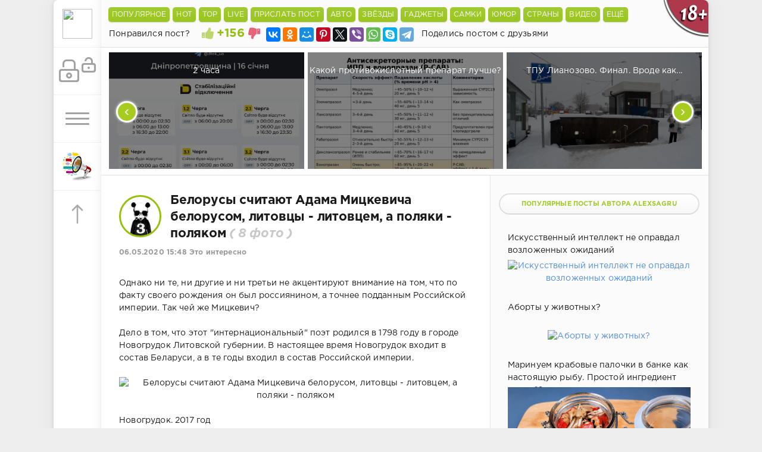

--- FILE ---
content_type: text/html; charset=utf-8
request_url: https://shnyagi.net/348268-Belorusy-schitajut-Adama-Mickevicha-belorusom.html
body_size: 23839
content:
	 <!DOCTYPE html>
<html lang="ru" prefix="og: http://ogp.me/ns#
              video: http://ogp.me/ns/video#" >
<head>
	<meta http-equiv="Content-Type" content="text/html; charset=utf-8" />
<title>Белорусы считают Адама Мицкевича белорусом, литовцы - литовцем, а поляки - поляком - Это интересно - Шняги.Нет - познавательно-развлекательный блог. Знаменитости, Юмор, Приколы, Видео </title>
<meta name="description" content="Однако ни те, ни другие и ни третьи не акцентируют внимание на том, что по факту своего рождения он был россиянином, а точнее подданным Российской империи. Так чей же Мицкевич?  Дело в том,&hellip; Белорусы считают Адама Мицкевича белорусом, литовцы - литовцем, а поляки - поляком (8 фото)" />
<meta name="keywords" content="Мицкевич, Мицкевича, Адама, Новогрудке, Новогрудок, жизни, поэтом, Россию, состав, своей, который, похоронен, решено, Париже, бессмертия, называют, Российской, живет, Европе, страны" />
<meta name="generator" content="Shnyagi.Net (https://shnyagi.net)" />
<meta property="og:site_name" content="Шняги.Нет - познавательно-развлекательный блог. Знаменитости, Юмор, Приколы, Видео" />
<meta property="og:type" content="article" />
<meta property="og:title" content="Белорусы считают Адама Мицкевича белорусом, литовцы - литовцем, а поляки - поляком" />
<meta property="og:url" content="https://shnyagi.net/348268-Belorusy-schitajut-Adama-Mickevicha-belorusom.html" />
<meta property="og:image" content="https://ic.pics.livejournal.com/vagant/50304595/906303/906303_original.jpg" />
<link rel="search" type="application/opensearchdescription+xml" href="https://shnyagi.net/engine/opensearch.php" title="Шняги.Нет - познавательно-развлекательный блог. Знаменитости, Юмор, Приколы, Видео" />
<link rel="canonical" href="https://shnyagi.net/348268-Belorusy-schitajut-Adama-Mickevicha-belorusom.html">
<link rel="amphtml" href="https://shnyagi.net/348268-Belorusy-schitajut-Adama-Mickevicha-belorusom/amp.html">
<link rel="alternate" type="application/rss+xml" title="Шняги.Нет - познавательно-развлекательный блог. Знаменитости, Юмор, Приколы, Видео" href="https://shnyagi.net/rss.xml" />
<script type="text/javascript" src="/engine/classes/min/index.php?charset=utf-8&amp;g=general&amp;18"></script>
<script type="text/javascript" src="/engine/classes/min/index.php?charset=utf-8&amp;f=engine/classes/js/bbcodes.js,engine/classes/masha/masha.js&amp;18"></script>
    <meta name="robots" content="index,follow" />
	<meta data-react-helmet="true" property="og:image:width" content="1074"/>
	<meta data-react-helmet="true" property="og:image:height" content="480"/>
    <meta name="HandheldFriendly" content="true">
	<meta name="format-detection" content="telephone=no">
	<meta name="viewport" content="user-scalable=no, initial-scale=1.0, maximum-scale=1.0, width=device-width"> 
	<meta name="apple-mobile-web-app-capable" content="yes">
	<meta name="apple-mobile-web-app-status-bar-style" content="default">
    <link rel="icon" href="/templates/Green/images/favicon.ico" type="image/x-icon">
	<link href="/templates/Green/css/engine.css" type="text/css" rel="stylesheet">
	<link href="/templates/Green/css/styles.css" type="text/css" rel="stylesheet">
<script>
    window.ao_subid = "";
</script>
</head>
<!--LiveInternet counter--><script type="text/javascript">
document.write("<a href='//www.liveinternet.ru/click;shnyagi' "+
"target=_blank><img src='//counter.yadro.ru/hit;shnyagi?t39.5;r"+
escape(document.referrer)+((typeof(screen)=="undefined")?"":
";s"+screen.width+"*"+screen.height+"*"+(screen.colorDepth?
screen.colorDepth:screen.pixelDepth))+";u"+escape(document.URL)+
";h"+escape(document.title.substring(0,150))+";"+Math.random()+
"' alt='' title='LiveInternet' "+
"border='0' width='31' height='31' style='position:absolute;top:-500px'><\/a>")
</script><!--/LiveInternet-->
<body>
    <div class="page">
		<div class="wrp">
			<div class="body">
				<!-- Левая колонка -->
				<div id="body_left">
					<div class="body_left_in">
					<!-- Шапка -->
					<header id="header">
						<!-- Логотип -->
						<a class="logotype" href="/" title="Шняги.Нет - Приколы, юмор, развлекуха!">
                            <img class="icon icon-logo" src="/templates/Green/images/favicon.ico" />
						</a>
						<!-- / Логотип -->
						<div class="loginpane">
	
	
	<a href="#" id="loginbtn" class="h_btn login">
		<svg class="icon n_ico icon-login"><use xlink:href="#icon-login"></use></svg>
		<svg class="icon m_ico icon-login_m"><use xlink:href="#icon-login_m"></use></svg>
		<span class="title_hide">Войти</span>
		<span class="icon_close">
			<i class="mt_1"></i><i class="mt_2"></i>
		</span>
	</a>
	<div id="login_drop" class="head_drop">
		<div class="hd_pad">
			<form class="login_form" method="post">
<!--	<div class="sociallogin clearfix">
        <a onclick="ShowLoading('');" href="/engine/modules/vauth/auth.php?auth_site=vkontakte"><i class="fa fa-vk fa-2x"></i></a>
        <a onclick="ShowLoading('');" href="/engine/modules/vauth/auth.php?auth_site=odnoklassniki"><i class="fa fa-odnoklassniki fa-2x"></i></a>
        <a onclick="ShowLoading('');" href="/engine/modules/vauth/auth.php?auth_site=twitter"><i class="fa fa-twitter fa-2x"></i></a>
        <a onclick="ShowLoading('');" href="/engine/modules/vauth/auth.php?auth_site=google"><i class="fa fa-google-plus fa-2x"></i></a>
        <a onclick="ShowLoading('');" href="/engine/modules/vauth/auth.php?auth_site=facebook"><i class="fa fa-facebook fa-2x"></i></a>
	</div>-->
				<ul>
					<li class="form-group">
						<label for="login_name">Логин:</label>
						<input placeholder="Логин:" type="text" name="login_name" id="login_name" class="wide">
					</li>
					<li class="form-group">
						<label for="login_password">Пароль</label>
						<input placeholder="Пароль" type="password" name="login_password" id="login_password" class="wide">
					</li>
					<li>
						<button class="btn" onclick="submit();" type="submit" title="Войти">
							<b>Войти</b>
						</button>
					</li>
				</ul>
				<input name="login" type="hidden" id="login" value="submit">
				<div class="login_form__foot">
					<a class="right" href="https://shnyagi.net/index.php?do=register"><b>Регистрация</b></a>
					<a href="https://shnyagi.net/index.php?do=lostpassword">Забыли пароль?</a>
				</div>
			</form>
		</div>
	</div>
	
</div>
						<!-- Кнопка вызова меню -->
						<button class="h_btn" id="menubtn">
							<span class="menu_toggle">
								<i class="mt_1"></i><i class="mt_2"></i><i class="mt_3"></i>
							</span>
						</button>
						<!-- / Кнопка вызова меню -->
                        <!--<a class="logotype" href="/den-pobedy-9-maya-velikaya-otechestvennaya-voyna.html" title="Посты посвященные Великой Отечественной Войне">
                            <img class="icon icon-logo" src="/templates/Green/images/9-maya.png" />
						</a>-->                        
                        <a class="logotype" href="/index.php?do=feedback" title="Обратная связь">
                            <img class="icon icon-logo" src="/templates/Green/images/os.png" />
						</a>
					<!-- Кнопка "Наверх" -->
                        <a id="upper"><svg class="icon icon-up"><use xlink:href="#icon-up"></use></svg></a>
					<!-- / Кнопка "Наверх" -->
					</header>
					<!-- / Шапка -->
					</div>
					<div id="menu">
						<div class="greenmenu">
	<nav class="menu">
		
        <a  href="/index.php?do=register">Присоединиться</a>
        
		<a  href="/addnews.html">Прислать пост</a>
		<a  href="/" title="Главная">Самое горячее</a>
		<a  href="/lastnews">Бездна</a>
		
		<a  href="/index.php?do=lastcomments">LIVE</a>
		<a  href="/faq.html">F.A.Q</a>
		<!--<a  href="/reklama.html">Реклама у нас</a>-->
		<a  href="/index.php?do=feedback">Написать нам</a>
		<a  href="/team.html">Наша команда</a>
		
 	</nav>
</div>
					</div>
				</div>
				<!-- / Левая колонка -->
				<div class="body_right">
							
										<aside id="header" class="structure" style="height: 79px;border-bottom: 1px solid;border-bottom-color: #e0e0e0;z-index: 999;width: 1020px;">
						<div style="height: 40px;background: #FBFBFB !important;">
                        <ul class="gornav">
                            <li id="goroptions">
								<input class="bbcodees" title="Популярные посты за последнии 24 часа" value="Популярное" onclick="javascript:window.location='/tags/toppopular/'" type="button">
                            </li>
                            <li id="goroptions">
								<input class="bbcodees" title="Обсудаемые посты за последнии 24 часа" value="HOT" onclick="javascript:window.location='/tags/topcommets/'" type="button">
                            </li>
                            <li id="goroptions">
								<input class="bbcodees" title="Лучшие посты за последнии 24 часа" value="TOP" onclick="javascript:window.location='/tags/topcheg/'" type="button">
                            </li>
                            <li id="goroptions">
								<input class="bbcodees" title="Последнии комментарии" value="Live" onclick="javascript:window.location='/index.php?do=lastcomments'" type="button">
                            </li>
                            <li id="goroptions">
								<input class="bbcodees" title="Разместите свой интересный пост" value="Прислать пост" onclick="javascript:window.location='/addnews.html'" type="button">
                            </li>
                            <li id="goroptions">
								<input class="bbcodees" value="Авто" onclick="javascript:window.location='/avto/'" type="button">
                                <ul class="subgornav">
                                    <li><a href="/tags/авария/">#Аварии</a></li>
                                    <li><a href="/tags/ДТП/">#ДТП</a></li>
                                </ul>
                            </li>
                            <li id="goroptions">
								<input class="bbcodees" value="Звёзды" onclick="javascript:window.location='/znamenitosti/'" type="button">
                                <ul class="subgornav">
                                    <li><a href="/tags/наши+звезды/">#Наши звёзды</a></li>
                                    <li><a href="/tags/Звездные+дети/">#Звёздные дети</a></li>
                                    <li><a href="/tags/сплетни/">#Сплетни</a></li>
                                    <li><a href="/tags/Интервью/">#Интервью</a></li>
                                    <li><a href="/tags/актер/">#Актёры</a></li>
                                    <li><a href="/tags/актриса/">#Актрисы</a></li>
                                    <li><a href="/tags/шоу-бизнес/">#Шоу-бизнес</a></li>
                                </ul>
                            </li>
                            <li id="goroptions">
								<input class="bbcodees" value="Гаджеты" onclick="javascript:window.location='/gazhdety/'" type="button">
                                <ul class="subgornav">
                                    <li><a href="/tags/смартфон/">#Смартфоны</a></li>
                                    <li><a href="/tags/планшет/">#Планшеты</a></li>
                                    <li><a href="/tags/компьютеры/">#Компьютеры</a></li>
                                    <li><a href="/tags/Дроны/">#Дроны</a></li>
                                    <li><a href="/tags/технологии/">#Технологииы</a></li>
                                    <li><a href="/tags/безопаность/">#Безопаность</a></li>
                                    <li><a href="/tags/Будущее/">#Будущее</a></li>
                                    <li><a href="/tags/Анонсы/">#Анонсы</a></li>
                                </ul>
                            </li>
                            <li id="goroptions">
								<input class="bbcodees" value="Самки" onclick="javascript:window.location='/tags/девушки/'" type="button">
                            </li>
                            <li id="goroptions">
								<input class="bbcodees" value="Юмор" onclick="javascript:window.location='/prikoly/'" type="button">
                                <ul class="subgornav">
                                    <li><a href="/tags/анекдоты/">#Анекдоты</a></li>
                                    <li><a href="/tags/смешные+картинки/">#Картинки</a></li>
                                    <li><a href="/gifki/">#Gifки</a></li>
                                    <li><a href="/tags/приколы/">#Приколы</a></li>
                                    <li><a href="/tags/демотиваторы/">#Демотиваторы</a></li>
                                </ul>
                            </li>
                            <li id="goroptions">
								<input class="bbcodees" value="Страны" onclick="javascript:window.location='/puteshestviya/'" type="button">
                                <ul class="subgornav">
                                    <li><a href="/tags/Россия/">#Россия</a></li>
                                    <li><a href="/tags/США/">#США</a></li>
                                    <li><a href="/tags/англия/">#Англия</a></li>
                                    <li><a href="/tags/германия/">#Германия</a></li>
                                    <li><a href="/tags/Китай/">#Китай</a></li>
                                    <li><a href="/tags/финляндия/">#Финляндия</a></li>
                                    <li><a href="/tags/филиппины/">#Филиппины</a></li>
                                </ul>
                            </li>
                            <li id="goroptions">
								<input class="bbcodees" value="Видео" onclick="javascript:window.location='/videoroliki/'" type="button">
                            </li>
                            <li id="goroptions">
								<input class="bbcodees" value="Ещё" type="button">
                                <ul class="subgornav">
                                    <li><a href="/tags/интересное/">#Интересное</a></li>
                                    <li><a href="/tags/подборка/">#Подборки</a></li>
                                    <li><a href="/tags/фильмы/">#Фильмы</a></li>
                                    <li><a href="/tags/фото/">#Фото</a></li>
                                    <li><a href="/tags/кино/">#Кино</a></li>
                                    <li><a href="/tags/Рецензия/">#Рецензии</a></li>
                                    <li><a href="/tags/новости/">#Новости</a></li>
                                    <li><a href="/tags/обзор/">#Обзоры</a></li>
                                    <li><a href="/tags/Культура/">#Культура</a></li>
                                    <li><a href="/tags/животные/">#Живность</a></li>
                                    <li><a href="/tags/история/">#История</a></li>
                                    <li><a href="/tags/игры/">#Game</a></li>
                                    <li><a href="/tags/факты/">#Факты</a></li>
                                    <li><a href="/tags/жесть/">#Жесть</a></li>
                                    <li><a href="/tags/комиксы/">#Комиксы</a></li>
                                    <li><a href="/tags/фотосессия/">#Фотосессии</a></li>
                                    <li><a href="/tags/СССР/">#СССР</a></li>
                                    <li><a href="/tags/эротика/">#Эротика</a></li>
                                    <li><a href="/tags/своими+руками/">#Самоделки</a></li>
                                </ul>
							</li>
                        </ul>
						</div>
                        	
                        	<div style="padding: 7px 10px 0px 13px;float: left;">Понравился пост?</div>
			<div class="rate" style="float: left;margin-top: -5px;">
				
				
			
			<div class="rate_like-dislike">
				<a href="#" onclick="doRate('plus', '348268'); return false;" ><span class="plus_icon" title="Нравится"><svg class="icon icon-liked"><use xlink:href="#icon-liked"></use></svg></span></a>
				<span id="ratig-layer-348268" class="ignore-select"><span class="ratingtypeplusminus ignore-select ratingplus" >+156</span></span>
				<a href="#" onclick="doRate('minus', '348268'); return false;" ><span class="plus_icon minus" style="transform: scale(-1, 1); filter: FlipH;" title="Не нравится"><svg class="icon icon-disliked"><use xlink:href="#icon-disliked"></use></svg></span></a>
			</div>
			
			</div>
		<!-- Кнопки поделиться в полной новости -->
							<div style="height: 39px;background: #FBFBFB !important;padding-left: 10px;">
                            <script src="//yastatic.net/es5-shims/0.0.2/es5-shims.min.js"></script>
                            <script src="//yastatic.net/share2/share.js"></script>
                            <div style="padding-top: 6px;float: left;" class="ya-share2" data-services="collections,vkontakte,facebook,odnoklassniki,moimir,gplus,pinterest,twitter,viber,whatsapp,skype,telegram" data-counter=""></div>
							<div style="padding: 7px 10px 0px 13px;float: left;">Поделись постом с друзьями</div>
                        	</div>
                        	<!-- / Кнопки поделиться в полной новости -->
					</aside>
    <noindex>
    <!-- 970x350 Вверху центр -->
				
	<!-- / 970x350 Вверху центр -->
	</noindex>

<link href="/templates/Green/css/jcarousel.responsive.css" type="text/css" rel="stylesheet">
<script type="text/javascript" src="/templates/Green/js/jcarousel.responsive.js"></script>
<script type="text/javascript" src="/templates/Green/js/jquery.jcarousel.min.js"></script>
<!-- Карусель-->
            <div class="jcarousel-wrapper">
                <div class="jcarousel">
                    <ul>
								<li>
    <a href="https://shnyagi.net/752382-2-chasa.html" title="2 часа">
        <div class="topcaruse">
        </div>
        <div class="topcarusetext">
            <br />2 часа <i style="white-space: nowrap">
            </i>
        </div>
        <img class="lazy" src="https://ic.pics.livejournal.com/dok_zlo/9024618/17232487/17232487_800.png" alt="2 часа" title="2 часа">
    </a>
</li>
	<li>
    <a href="https://shnyagi.net/752383-Kakojj-protivokislotnyjj-preparat-luchshe.html" title="Какой противокислотный препарат лучше?">
        <div class="topcaruse">
        </div>
        <div class="topcarusetext">
            <br />Какой противокислотный препарат лучше? <i style="white-space: nowrap">
            </i>
        </div>
        <img class="lazy" src="https://ic.pics.livejournal.com/dok_zlo/9024618/17231626/17231626_800.jpg" alt="Какой противокислотный препарат лучше?" title="Какой противокислотный препарат лучше?">
    </a>
</li>
	<li>
    <a href="https://shnyagi.net/752384-TPU-Lianozovo-Final-Vrode-kak.html" title="ТПУ Лианозово. Финал. Вроде как...">
        <div class="topcaruse">
        </div>
        <div class="topcarusetext">
            <br />ТПУ Лианозово. Финал. Вроде как... <i style="white-space: nowrap">
            </i>
        </div>
        <img class="lazy" src="https://ic.pics.livejournal.com/bluesmaker/10673470/10394362/10394362_original.jpg" alt="ТПУ Лианозово. Финал. Вроде как..." title="ТПУ Лианозово. Финал. Вроде как...">
    </a>
</li>
	<li>
    <a href="https://shnyagi.net/752386-Tovar-vovremja-ne-sdadim-i-kompensaciju-ne.html" title="Товар вовремя не сдадим, и компенсацию не заплатим – как китайцы готовятся к новогодним праздникам">
        <div class="topcaruse">
        </div>
        <div class="topcarusetext">
            <br />Товар вовремя не сдадим, и компенсацию не заплатим – как китайцы готовятся к новогодним праздникам <i style="white-space: nowrap">
            </i>
        </div>
        <img class="lazy" src="https://cs16.pikabu.ru/s/2026/01/15/15/xgeci2co.jpg" alt="Товар вовремя не сдадим, и компенсацию не заплатим – как китайцы готовятся к новогодним праздникам" title="Товар вовремя не сдадим, и компенсацию не заплатим – как китайцы готовятся к новогодним праздникам">
    </a>
</li>
	<li>
    <a href="https://shnyagi.net/752385-Ob-ehmbriologii-nenakhodimogo.html" title="Об эмбриологии ненаходимого...">
        <div class="topcaruse">
        </div>
        <div class="topcarusetext">
            <br />Об эмбриологии ненаходимого... <i style="white-space: nowrap">
            </i>
        </div>
        <img class="lazy" src="https://ic.pics.livejournal.com/dok_zlo/9024618/2314378/2314378_300.jpg" alt="Об эмбриологии ненаходимого..." title="Об эмбриологии ненаходимого...">
    </a>
</li>
	<li>
    <a href="https://shnyagi.net/752388-Samyjj-dorogojj-bilet-na Titanik.html" title="Самый дорогой билет на «Титаник»">
        <div class="topcaruse">
        </div>
        <div class="topcarusetext">
            <br />Самый дорогой билет на «Титаник» <i style="white-space: nowrap">
            </i>
        </div>
        <img class="lazy" src="https://s.mediasalt.ru/cache/content/data/images/588/588543/Titanic-first-class-cabin.jpg" alt="Самый дорогой билет на «Титаник»" title="Самый дорогой билет на «Титаник»">
    </a>
</li>
	<li>
    <a href="https://shnyagi.net/752389-Nuzhnaja-privychka-zachem-tjuleni-khlopajut-sebja.html" title="Нужная привычка: зачем тюлени хлопают себя ластами по животу">
        <div class="topcaruse">
        </div>
        <div class="topcarusetext">
            <br />Нужная привычка: зачем тюлени хлопают себя ластами по животу <i style="white-space: nowrap">
            </i>
        </div>
        <img class="lazy" src="https://novate.ru/files/u42923/8-534104.jpg" alt="Нужная привычка: зачем тюлени хлопают себя ластами по животу" title="Нужная привычка: зачем тюлени хлопают себя ластами по животу">
    </a>
</li>
	<li>
    <a href="https://shnyagi.net/752391-Ego-zabyli-v-kosmose-poka-razvalivalsja-SSSR-Kak.html" title="Его забыли в космосе, пока разваливался СССР: Как космонавт Крикалев выживал 311 дней на орбите и Почему не смог построить карьеру на Земле">
        <div class="topcaruse">
        </div>
        <div class="topcarusetext">
            <br />Его забыли в космосе, пока разваливался СССР: Как космонавт Крикалев выживал 311 дней на орбите и Почему не смог построить карьеру на Земле <i style="white-space: nowrap">
            </i>
        </div>
        <img class="lazy" src="https://kulturologia.ru/files/u30256/krikalev.jpg" alt="Его забыли в космосе, пока разваливался СССР: Как космонавт Крикалев выживал 311 дней на орбите и Почему не смог построить карьеру на Земле" title="Его забыли в космосе, пока разваливался СССР: Как космонавт Крикалев выживал 311 дней на орбите и Почему не смог построить карьеру на Земле">
    </a>
</li>
	<li>
    <a href="https://shnyagi.net/752387-ZHZH-novosti.html" title="ЖЖ-новости">
        <div class="topcaruse">
        </div>
        <div class="topcarusetext">
            <br />ЖЖ-новости <i style="white-space: nowrap">
            </i>
        </div>
        <img class="lazy" src="https://ic.pics.livejournal.com/dok_zlo/9024618/17233155/17233155_800.jpg" alt="ЖЖ-новости" title="ЖЖ-новости">
    </a>
</li>
	<li>
    <a href="https://shnyagi.net/752390-CHto-budet-esli-est-banany-s-kozhurojj.html" title="Что будет, если есть бананы с кожурой">
        <div class="topcaruse">
        </div>
        <div class="topcarusetext">
            <br />Что будет, если есть бананы с кожурой <i style="white-space: nowrap">
            </i>
        </div>
        <img class="lazy" src="https://ic.pics.livejournal.com/masterok/50816465/15384847/15384847_original.png" alt="Что будет, если есть бананы с кожурой" title="Что будет, если есть бананы с кожурой">
    </a>
</li>
	<li>
    <a href="https://shnyagi.net/752393-Rodnik-KHilak-v-Severnojj-Osetii.html" title="Родник Хилак в Северной Осетии">
        <div class="topcaruse">
        </div>
        <div class="topcarusetext">
            <br />Родник Хилак в Северной Осетии <i style="white-space: nowrap">
            </i>
        </div>
        <img class="lazy" src="https://live.staticflickr.com/65535/55041268333_5d2e9488df_b.jpg" alt="Родник Хилак в Северной Осетии" title="Родник Хилак в Северной Осетии">
    </a>
</li>
	<li>
    <a href="https://shnyagi.net/752392-Alanskijj-Uspenskijj-muzhskojj-monastyr-v-Severnojj.html" title="Аланский Успенский мужской монастырь в Северной Осетии">
        <div class="topcaruse">
        </div>
        <div class="topcarusetext">
            <br />Аланский Успенский мужской монастырь в Северной Осетии <i style="white-space: nowrap">
            </i>
        </div>
        <img class="lazy" src="https://live.staticflickr.com/65535/55040716393_eb9bd261a8_b.jpg" alt="Аланский Успенский мужской монастырь в Северной Осетии" title="Аланский Успенский мужской монастырь в Северной Осетии">
    </a>
</li>
	<li>
    <a href="https://shnyagi.net/752394-Rukotvornyjj-vodopad-Baskaeva-v-Severnojj-Osetii.html" title="Рукотворный водопад Баскаева в Северной Осетии">
        <div class="topcaruse">
        </div>
        <div class="topcarusetext">
            <br />Рукотворный водопад Баскаева в Северной Осетии <i style="white-space: nowrap">
            </i>
        </div>
        <img class="lazy" src="https://live.staticflickr.com/65535/55041139751_0a749bc206_b.jpg" alt="Рукотворный водопад Баскаева в Северной Осетии" title="Рукотворный водопад Баскаева в Северной Осетии">
    </a>
</li>
	<li>
    <a href="https://shnyagi.net/752397-Ulybka-na-vykhodnye-Vash-zarjad-pozitiva!.html" title="Улыбка на выходные: Ваш заряд позитива!">
        <div class="topcaruse">
        </div>
        <div class="topcarusetext">
            <br />Улыбка на выходные: Ваш заряд позитива! <i style="white-space: nowrap">
            </i>
        </div>
        <img class="lazy" src="https://yaustal.com/uploads/posts/2026-01/6fba8ecac4_000000000000000000.jpg" alt="Улыбка на выходные: Ваш заряд позитива!" title="Улыбка на выходные: Ваш заряд позитива!">
    </a>
</li>
	<li>
    <a href="https://shnyagi.net/752398-Okun-kotoromu-50-let.html" title="Окунь которому 50 лет">
        <div class="topcaruse">
        </div>
        <div class="topcarusetext">
            <br />Окунь которому 50 лет <i style="white-space: nowrap">
            </i>
        </div>
        <img class="lazy" src="https://yaustal.com/uploads/posts/2026-01/medium/84016813d1_okun-kotoromu-50-let-1.jpg" alt="Окунь которому 50 лет" title="Окунь которому 50 лет">
    </a>
</li>
	
                    </ul>
                </div>

                <a href="#" class="jcarousel-control-prev">&lsaquo;</a>
                <a href="#" class="jcarousel-control-next">&rsaquo;</a>
            </div>
<!-- / Карусель -->

                        <a class="tooltip18" href="#">
                            <img src="/templates/Green/images/18+.png" />
                            <span class="custom warning">
                                <em>
                                    Внимание!!!
                                </em>
                                Интернет ресурс Шняги.НЕТ может содержать контент, запрещенный к просмотру лицам не достигшим 18 летнего возраста.
                            </span>
                        </a>

                    <div id="mainside" class="structure">
						<div class="str_left"  >
							<div class="block story">
							
								<div class="com_list">
									<div id='dle-content'><script type="text/javascript" src="/engine/classes/js/instagram.js"></script>
<link rel="stylesheet" href="/templates/Green/js/social-likes_birman.css">
<script src="/templates/Green/js/social-likes.min.js"></script>
<article class="block story fullstory">

    <div class="avatar" title="Все посты автора AlexSagru" style="float: left;margin: 5px 15px 0 0;">
			<span class="cover" style="background-image: url(https://shnyagi.net/uploads/fotos/foto_176.webp); width: 65px; height: 65px; border: 3px solid #95C00E;">AlexSagru</span>
		</div>
	<ul class="story_icons ignore-select">
	
	</ul>
	<h1 class="h2 title">Белорусы считают Адама Мицкевича белорусом, литовцы - литовцем, а поляки - поляком <i style="color:#c8c8c8; white-space: nowrap">( 8 фото )</i></h1>
	<div class="story_top ignore-select">
		
		
		<time class="date grey" datetime="2020-05-06"><a href="https://shnyagi.net/2020/05/06/" >06.05.2020 15:48</a> <a href="https://shnyagi.net/eto-interesno/">Это интересно</a></time>
	</div>
	<div class="text" style="padding-top: 10px;">
		<div class="textes">Однако ни те, ни другие и ни третьи не акцентируют внимание на том, что по факту своего рождения он был россиянином, а точнее подданным Российской империи. Так чей же Мицкевич?<br /><br />Дело в том, что этот "интернациональный" поэт родился в 1798 году в городе Новогрудок Литовской губернии. В настоящее время Новогрудок входит в состав Беларуси, а в те годы входил в состав Российской империи.<br /><br /><div style="text-align:center;"><!--dle_image_begin:https://ic.pics.livejournal.com/vagant/50304595/906303/906303_original.jpg|--><img src="https://ic.pics.livejournal.com/vagant/50304595/906303/906303_original.jpg" alt="Белорусы считают Адама Мицкевича белорусом, литовцы - литовцем, а поляки - поляком " title="Белорусы считают Адама Мицкевича белорусом, литовцы - литовцем, а поляки - поляком"/><!--dle_image_end--></div><br />Новогрудок. 2017 год<br /><br />Теперь давайте обратимся к Википедии и посмотрим, как характеризуют Адама Мицкевича три ныне независимые страны.<br /><br />Белорусы называют его в начале статьи <b>польским поэтом</b> белорусского происхождения, а через несколько абзацев <b>белорусским</b> польскоязычным <b>поэтом</b>.<br /><br /><div style="text-align:center;"><!--dle_image_begin:https://ic.pics.livejournal.com/vagant/50304595/904548/904548_original.jpg|--><img src="https://ic.pics.livejournal.com/vagant/50304595/904548/904548_original.jpg" alt="Белорусы считают Адама Мицкевича белорусом, литовцы - литовцем, а поляки - поляком " title="Белорусы считают Адама Мицкевича белорусом, литовцы - литовцем, а поляки - поляком"/><!--dle_image_end--></div><br />А литовцы называют его просто поэтом, который писал на польском языке, однако далее по тексту они всячески подчеркивают его литовское происхождение.<br /><br /><div style="text-align:center;"><!--dle_image_begin:https://ic.pics.livejournal.com/vagant/50304595/904952/904952_original.jpg|--><img src="https://ic.pics.livejournal.com/vagant/50304595/904952/904952_original.jpg" alt="Белорусы считают Адама Мицкевича белорусом, литовцы - литовцем, а поляки - поляком " title="Белорусы считают Адама Мицкевича белорусом, литовцы - литовцем, а поляки - поляком"/><!--dle_image_end--></div><br />Поляки пишут однозначно, что он польский поэт, но при этом не забывают упомянуть, что народным его считают три страны.<br /><br /><div style="text-align:center;"><!--dle_image_begin:https://ic.pics.livejournal.com/vagant/50304595/905011/905011_original.jpg|--><img src="https://ic.pics.livejournal.com/vagant/50304595/905011/905011_original.jpg" alt="Белорусы считают Адама Мицкевича белорусом, литовцы - литовцем, а поляки - поляком " title="Белорусы считают Адама Мицкевича белорусом, литовцы - литовцем, а поляки - поляком"/><!--dle_image_end--></div><br />Первые годы своей жизни он провел в Новогрудке, затем учился в университете в Вильне (ныне Вильнюс), а после его окончания Мицкевич служил учителем в Ковне (ныне Каунас).<br /><br /><div style="text-align:center;"><!--dle_image_begin:https://ic.pics.livejournal.com/vagant/50304595/905800/905800_original.jpg|--><img src="https://ic.pics.livejournal.com/vagant/50304595/905800/905800_original.jpg" alt="Белорусы считают Адама Мицкевича белорусом, литовцы - литовцем, а поляки - поляком " title="Белорусы считают Адама Мицкевича белорусом, литовцы - литовцем, а поляки - поляком"/><!--dle_image_end--></div><br />Адам Мицкевич был крещен в костеле Преображения Новогрудка. 2017 год<br /><br />В возрасте 25 лет он выезжает в центральную Россию, и следующие пять лет поочередно живет в Москве, Санкт-Петербурге, Одессе. Встречается при этом со многими русскими писателями и поэтами, в том числе, с Пушкиным. В 1829 года он покидает Россию и больше в нее уже не возвращается.<br /><br /><div style="text-align:center;"><!--dle_image_begin:https://ic.pics.livejournal.com/vagant/50304595/905258/905258_original.jpg|--><img src="https://ic.pics.livejournal.com/vagant/50304595/905258/905258_original.jpg" alt="Белорусы считают Адама Мицкевича белорусом, литовцы - литовцем, а поляки - поляком " title="Белорусы считают Адама Мицкевича белорусом, литовцы - литовцем, а поляки - поляком"/><!--dle_image_end--></div><br />Адам Мицкевич<br /><br />Последующие годы он живет в Италии, Швейцарии, Германии и Франции. В 1855 году Мицкевич едет в Константинополь (ныне Стамбул) и там умирает от холеры.<br /><br />Адам Мицкевич был похоронен в Париже, а в 1890 его прах был перенесен в Вавельский кафедральный собор в Кракове.<br /><br /><div style="text-align:center;"><!--dle_image_begin:https://ic.pics.livejournal.com/vagant/50304595/905633/905633_original.jpg|--><img src="https://ic.pics.livejournal.com/vagant/50304595/905633/905633_original.jpg" alt="Белорусы считают Адама Мицкевича белорусом, литовцы - литовцем, а поляки - поляком " title="Белорусы считают Адама Мицкевича белорусом, литовцы - литовцем, а поляки - поляком"/><!--dle_image_end--></div><br />Памятник Адаму Мицкевичу в Новогрудке. 2017 год<br /><br />В период между двумя мировыми войнами Новогрудок оказался в составе Польши. В 1924 году по инициативе Комитета Мицкевича было решено увековечить его память уникальным монументом. Было решено создать насыпной холм, который назвали "Курганом бессмертия Адама Мицкевича".<br /><br />Этот курган создавался ручным методом, то есть туристы привозили землю с разных мест в Европе, которые тем или иным способом связаны с Мицкевичем. Открыт мемориал был в 1931 году.<br /><br />На вершину этого холма можно подняться.<br /><br /><div style="text-align:center;"><!--dle_image_begin:https://ic.pics.livejournal.com/vagant/50304595/906006/906006_original.jpg|--><img src="https://ic.pics.livejournal.com/vagant/50304595/906006/906006_original.jpg" alt="Белорусы считают Адама Мицкевича белорусом, литовцы - литовцем, а поляки - поляком " title="Белорусы считают Адама Мицкевича белорусом, литовцы - литовцем, а поляки - поляком"/><!--dle_image_end--></div><br />"Курган бессмертия Адама Мицкевича" в Новогрудке. 2017 год<br /><br />Помимо кургана, в Новогрудке ещё есть музей поэта, но у нас уже не было времени на его посещение.<br /><br />Вопрос "чей же Мицкевич?" так и остается открытым, потому что родился он в России, большую часть своей жизни прожил в Западной Европе, умер в Константинополе, похоронен в Париже и перезахоронен в Польше, в которой он так и не побывал при жизни.<br /><br />Остальные фотографии авторские<br /></div>
		
        
		
        
		<p class="editdate grey">Взято: <a href="https://vagant.livejournal.com/317348.html?media&amp;utm_source=RSS&amp;utm_medium=Medius" target=_blank>Тут</a></p>
            
        
	</div>
	
	<div class="category grey">
		<svg class="icon icon-cat"><use xlink:href="#icon-cat"></use></svg>
		
	</div>
	<div class="story_tools ignore-select">
		<div class="story_tools_in">
	
		
		
			<div class="rate">
				
				
			
			<div class="frate ignore-select" id="frate-348268">
				<div class="rate-plus" id="pluss-348268" onclick="doRateLD('plus', '348268');"><span class="fa fa-thumbs-up"></span></div>
				<div class="rate-minus" id="minuss-348268" onclick="doRateLD('minus', '348268');"><span class="fa fa-thumbs-down"></span></div>
				<div class="rate-data"><span id="ratig-layer-348268" class="ignore-select"><span class="ratingtypeplusminus ignore-select ratingplus" >+156</span></span><span id="vote-num-id-348268">521</span></div>
			</div>
            
			</div>
		
		</div>
		<ul class="meta grey">
			<li class="meta_coms" title="Комментариев: 0"><a id="dle-comm-link" href="https://shnyagi.net/348268-Belorusy-schitajut-Adama-Mickevicha-belorusom.html#comment"><svg class="icon icon-coms"><use xlink:href="#icon-coms"></use></svg>0</a></li>
			<li class="meta_views" title="Просмотров: 5 786"><svg class="icon icon-view"><use xlink:href="#icon-view"></use></svg>5 786</li>
		</ul>
	</div>

</article>
	<div class="ctrl_enter">
    	<b>Обнаружили ошибку?</b><br>
    	Выделите проблемный фрагмент мышкой и нажмите CTRL+ENTER.<br>
    	В появившемся окне опишите проблему и отправьте уведомление Администрации.
    </div>
	<div class="buy_buy">
    	<b>Нужна органическая вечная ссылка из данной статьи? Постовой?</b><br>
    	<a href="/reklama.html">Подробности здесь</a>
    </div>
<div class="comments ignore-select">
	
	
	<div style="padding-left:45px;padding-right:45px;">
		
<div id="dle-ajax-comments"></div>

	</div>
	
	<form  method="post" name="dle-comments-form" id="dle-comments-form" ><script type="text/javascript" src="/templates/Green/js/jquery.limit-1.3.js"></script>
<script type="text/javascript">			
$(document).ready(function(){				
$('textarea').limit('3000','#simbol');			
});		
</script> 
<div id="addcomment" class="block">
	<h4 class="title">Добавить комментарий</h4>
	<div class="box_in">
		<ul class="ui-form">
		
<!--			<li class="form-group combo">
                Зарегистрироваться
            </li>
			<li class="form-group combo">
                <div class="sociallogin clearfix">
                    <a onclick="ShowLoading('');" href="/engine/modules/vauth/auth.php?auth_site=vkontakte"><i class="fa fa-vk fa-2x"></i></a>
                    <a onclick="ShowLoading('');" href="/engine/modules/vauth/auth.php?auth_site=odnoklassniki"><i class="fa fa-odnoklassniki fa-2x"></i></a>
                    <a onclick="ShowLoading('');" href="/engine/modules/vauth/auth.php?auth_site=twitter"><i class="fa fa-twitter fa-2x"></i></a>
                    <a onclick="ShowLoading('');" href="/engine/modules/vauth/auth.php?auth_site=google"><i class="fa fa-google-plus fa-2x"></i></a>
                    <a onclick="ShowLoading('');" href="/engine/modules/vauth/auth.php?auth_site=facebook"><i class="fa fa-facebook fa-2x"></i></a>
                </div>
            </li>
			<li class="form-group combo">
                Или написать как гость
			</li>-->
			<li class="form-group combo">
				<div class="combo_field"><input pattern="^[А-Яа-яЁёa-zA-Z\s]+$" placeholder="Ваше имя" type="text" name="name" id="name" class="wide" required></div>
				<div class="combo_field"><input placeholder="Ваш e-mail" type="email" name="mail" id="mail" class="wide"></div>
			</li>
		
			<li style="color:red">Внимание!!! Комментарий должен быть не короче 40 и не длиннее 3000 символов.<br />Осталось ввести <span id="simbol"></span> знаков.</li>    
			<li id="comment-editor"><script type="text/javascript">
<!--
var text_enter_url       = "Введите полный URL ссылки";
var text_enter_size       = "Введите размеры флэш ролика (ширина, высота)";
var text_enter_flash       = "Введите ссылку на флэш ролик";
var text_enter_page      = "Введите номер страницы";
var text_enter_url_name  = "Введите описание ссылки";
var text_enter_tooltip  = "Введите подсказку для ссылки";
var text_enter_page_name = "Введите описание ссылки";
var text_enter_image    = "Введите полный URL изображения";
var text_enter_email    = "Введите e-mail адрес";
var text_code           = "Использование: [CODE] Здесь Ваш код.. [/CODE]";
var text_quote          = "Использование: [QUOTE] Здесь Ваша Цитата.. [/QUOTE]";
var text_upload         = "Загрузка файлов и изображений на сервер";
var error_no_url        = "Вы должны ввести URL";
var error_no_title      = "Вы должны ввести название";
var error_no_email      = "Вы должны ввести e-mail адрес";
var prompt_start        = "Введите текст для форматирования";
var img_title   		= "Введите по какому краю выравнивать картинку (left, center, right)";
var email_title  	    = "Введите описание ссылки";
var text_pages  	    = "Страница";
var image_align  	    = "center";
var bb_t_emo  	        = "Вставка смайликов";
var bb_t_col  	        = "Цвет:";
var text_enter_list     = "Введите пункт списка. Для завершения ввода оставьте поле пустым.";
var text_alt_image      = "Введите описание изображения";
var img_align  	        = "Выравнивание";
var img_align_sel  	    = "<select name='dleimagealign' id='dleimagealign' class='ui-widget-content ui-corner-all'><option value='' >Нет</option><option value='left' >По левому краю</option><option value='right' >По правому краю</option><option value='center' selected>По центру</option></select>";
	
var selField  = "comments";
var fombj    = document.getElementById( 'dle-comments-form' );
-->
</script>
<div class="bb-editor ignore-select">
<div class="bb-pane" onmouseenter="if(is_ie9) get_sel(eval('fombj.'+ selField));">
<b id="b_b" class="bb-btn" onclick="simpletag('b')" title="Полужирный"></b>
<b id="b_i" class="bb-btn" onclick="simpletag('i')" title="Наклонный текст"></b>
<b id="b_u" class="bb-btn" onclick="simpletag('u')" title="Подчёркнутый текст"></b>
<b id="b_s" class="bb-btn" onclick="simpletag('s')" title="Зачёркнутый текст"></b>
<span class="bb-sep"></span>
<b id="b_left" class="bb-btn" onclick="simpletag('left')" title="Выравнивание по левому краю"></b>
<b id="b_center" class="bb-btn" onclick="simpletag('center')" title="По центру"></b>
<b id="b_right" class="bb-btn" onclick="simpletag('right')" title="Выравнивание по правому краю"></b>
<span class="bb-sep"></span>
<b id="b_emo" class="bb-btn" onclick="show_bb_dropdown(this)" title="Вставка смайликов" tabindex="-1"></b>
<ul class="bb-pane-dropdown">
	<li><table cellpadding="0" cellspacing="0" border="0" width="100%"><tr><td style="padding:5px;" align="center"><a href="#" onclick="dle_smiley(':angel:'); return false;"><img alt="angel" class="emoji" src="https://shnyagi.net/engine/data/emoticons/angel.gif" /></a></td><td style="padding:5px;" align="center"><a href="#" onclick="dle_smiley(':angry:'); return false;"><img alt="angry" class="emoji" src="https://shnyagi.net/engine/data/emoticons/angry.png" srcset="https://shnyagi.net/engine/data/emoticons/angry@2x.png 2x" /></a></td><td style="padding:5px;" align="center"><a href="#" onclick="dle_smiley(':applause:'); return false;"><img alt="applause" class="emoji" src="https://shnyagi.net/engine/data/emoticons/applause.gif" /></a></td><td style="padding:5px;" align="center"><a href="#" onclick="dle_smiley(':bazar:'); return false;"><img alt="bazar" class="emoji" src="https://shnyagi.net/engine/data/emoticons/bazar.gif" /></a></td><td style="padding:5px;" align="center"><a href="#" onclick="dle_smiley(':beat:'); return false;"><img alt="beat" class="emoji" src="https://shnyagi.net/engine/data/emoticons/beat.gif" /></a></td><td style="padding:5px;" align="center"><a href="#" onclick="dle_smiley(':beer:'); return false;"><img alt="beer" class="emoji" src="https://shnyagi.net/engine/data/emoticons/beer.gif" /></a></td><td style="padding:5px;" align="center"><a href="#" onclick="dle_smiley(':beer2:'); return false;"><img alt="beer2" class="emoji" src="https://shnyagi.net/engine/data/emoticons/beer2.gif" /></a></td><td style="padding:5px;" align="center"><a href="#" onclick="dle_smiley(':blind:'); return false;"><img alt="blind" class="emoji" src="https://shnyagi.net/engine/data/emoticons/blind.gif" /></a></td><td style="padding:5px;" align="center"><a href="#" onclick="dle_smiley(':bokali:'); return false;"><img alt="bokali" class="emoji" src="https://shnyagi.net/engine/data/emoticons/bokali.gif" /></a></td><td style="padding:5px;" align="center"><a href="#" onclick="dle_smiley(':boyan:'); return false;"><img alt="boyan" class="emoji" src="https://shnyagi.net/engine/data/emoticons/boyan.gif" /></a></td><td style="padding:5px;" align="center"><a href="#" onclick="dle_smiley(':bravo:'); return false;"><img alt="bravo" class="emoji" src="https://shnyagi.net/engine/data/emoticons/bravo.gif" /></a></td></tr><tr><td style="padding:5px;" align="center"><a href="#" onclick="dle_smiley(':burumburum:'); return false;"><img alt="burumburum" class="emoji" src="https://shnyagi.net/engine/data/emoticons/burumburum.gif" /></a></td><td style="padding:5px;" align="center"><a href="#" onclick="dle_smiley(':bye:'); return false;"><img alt="bye" class="emoji" src="https://shnyagi.net/engine/data/emoticons/bye.gif" /></a></td><td style="padding:5px;" align="center"><a href="#" onclick="dle_smiley(':call:'); return false;"><img alt="call" class="emoji" src="https://shnyagi.net/engine/data/emoticons/call.gif" /></a></td><td style="padding:5px;" align="center"><a href="#" onclick="dle_smiley(':car:'); return false;"><img alt="car" class="emoji" src="https://shnyagi.net/engine/data/emoticons/car.gif" /></a></td><td style="padding:5px;" align="center"><a href="#" onclick="dle_smiley(':chih:'); return false;"><img alt="chih" class="emoji" src="https://shnyagi.net/engine/data/emoticons/chih.gif" /></a></td><td style="padding:5px;" align="center"><a href="#" onclick="dle_smiley(':crazy:'); return false;"><img alt="crazy" class="emoji" src="https://shnyagi.net/engine/data/emoticons/crazy.gif" /></a></td><td style="padding:5px;" align="center"><a href="#" onclick="dle_smiley(':cry:'); return false;"><img alt="cry" class="emoji" src="https://shnyagi.net/engine/data/emoticons/cry.png" srcset="https://shnyagi.net/engine/data/emoticons/cry@2x.png 2x" /></a></td><td style="padding:5px;" align="center"><a href="#" onclick="dle_smiley(':cup_full:'); return false;"><img alt="cup_full" class="emoji" src="https://shnyagi.net/engine/data/emoticons/cup_full.gif" /></a></td><td style="padding:5px;" align="center"><a href="#" onclick="dle_smiley(':cvetok:'); return false;"><img alt="cvetok" class="emoji" src="https://shnyagi.net/engine/data/emoticons/cvetok.gif" /></a></td><td style="padding:5px;" align="center"><a href="#" onclick="dle_smiley(':dada:'); return false;"><img alt="dada" class="emoji" src="https://shnyagi.net/engine/data/emoticons/dada.gif" /></a></td><td style="padding:5px;" align="center"><a href="#" onclick="dle_smiley(':dance:'); return false;"><img alt="dance" class="emoji" src="https://shnyagi.net/engine/data/emoticons/dance.gif" /></a></td></tr><tr><td style="padding:5px;" align="center"><a href="#" onclick="dle_smiley(':death:'); return false;"><img alt="death" class="emoji" src="https://shnyagi.net/engine/data/emoticons/death.gif" /></a></td><td style="padding:5px;" align="center"><a href="#" onclick="dle_smiley(':devil:'); return false;"><img alt="devil" class="emoji" src="https://shnyagi.net/engine/data/emoticons/devil.gif" /></a></td><td style="padding:5px;" align="center"><a href="#" onclick="dle_smiley(':draznilka:'); return false;"><img alt="draznilka" class="emoji" src="https://shnyagi.net/engine/data/emoticons/draznilka.gif" /></a></td><td style="padding:5px;" align="center"><a href="#" onclick="dle_smiley(':drink:'); return false;"><img alt="drink" class="emoji" src="https://shnyagi.net/engine/data/emoticons/drink.gif" /></a></td><td style="padding:5px;" align="center"><a href="#" onclick="dle_smiley(':drunk:'); return false;"><img alt="drunk" class="emoji" src="https://shnyagi.net/engine/data/emoticons/drunk.gif" /></a></td><td style="padding:5px;" align="center"><a href="#" onclick="dle_smiley(':druzhba:'); return false;"><img alt="druzhba" class="emoji" src="https://shnyagi.net/engine/data/emoticons/druzhba.gif" /></a></td><td style="padding:5px;" align="center"><a href="#" onclick="dle_smiley(':eda:'); return false;"><img alt="eda" class="emoji" src="https://shnyagi.net/engine/data/emoticons/eda.gif" /></a></td><td style="padding:5px;" align="center"><a href="#" onclick="dle_smiley(':elka:'); return false;"><img alt="elka" class="emoji" src="https://shnyagi.net/engine/data/emoticons/elka.gif" /></a></td><td style="padding:5px;" align="center"><a href="#" onclick="dle_smiley(':fingal:'); return false;"><img alt="fingal" class="emoji" src="https://shnyagi.net/engine/data/emoticons/fingal.gif" /></a></td><td style="padding:5px;" align="center"><a href="#" onclick="dle_smiley(':foo:'); return false;"><img alt="foo" class="emoji" src="https://shnyagi.net/engine/data/emoticons/foo.gif" /></a></td><td style="padding:5px;" align="center"><a href="#" onclick="dle_smiley(':football:'); return false;"><img alt="football" class="emoji" src="https://shnyagi.net/engine/data/emoticons/football.gif" /></a></td></tr><tr><td style="padding:5px;" align="center"><a href="#" onclick="dle_smiley(':fuck:'); return false;"><img alt="fuck" class="emoji" src="https://shnyagi.net/engine/data/emoticons/fuck.gif" /></a></td><td style="padding:5px;" align="center"><a href="#" onclick="dle_smiley(':girlkiss:'); return false;"><img alt="girlkiss" class="emoji" src="https://shnyagi.net/engine/data/emoticons/girlkiss.gif" /></a></td><td style="padding:5px;" align="center"><a href="#" onclick="dle_smiley(':hammer:'); return false;"><img alt="hammer" class="emoji" src="https://shnyagi.net/engine/data/emoticons/hammer.gif" /></a></td><td style="padding:5px;" align="center"><a href="#" onclick="dle_smiley(':heart:'); return false;"><img alt="heart" class="emoji" src="https://shnyagi.net/engine/data/emoticons/heart.gif" /></a></td><td style="padding:5px;" align="center"><a href="#" onclick="dle_smiley(':help:'); return false;"><img alt="help" class="emoji" src="https://shnyagi.net/engine/data/emoticons/help.gif" /></a></td><td style="padding:5px;" align="center"><a href="#" onclick="dle_smiley(':hug:'); return false;"><img alt="hug" class="emoji" src="https://shnyagi.net/engine/data/emoticons/hug.gif" /></a></td><td style="padding:5px;" align="center"><a href="#" onclick="dle_smiley(':huh:'); return false;"><img alt="huh" class="emoji" src="https://shnyagi.net/engine/data/emoticons/huh.gif" /></a></td><td style="padding:5px;" align="center"><a href="#" onclick="dle_smiley(':hypnosis:'); return false;"><img alt="hypnosis" class="emoji" src="https://shnyagi.net/engine/data/emoticons/hypnosis.gif" /></a></td><td style="padding:5px;" align="center"><a href="#" onclick="dle_smiley(':kill:'); return false;"><img alt="kill" class="emoji" src="https://shnyagi.net/engine/data/emoticons/kill.gif" /></a></td><td style="padding:5px;" align="center"><a href="#" onclick="dle_smiley(':kiss:'); return false;"><img alt="kiss" class="emoji" src="https://shnyagi.net/engine/data/emoticons/kiss.gif" /></a></td><td style="padding:5px;" align="center"><a href="#" onclick="dle_smiley(':letsrock:'); return false;"><img alt="letsrock" class="emoji" src="https://shnyagi.net/engine/data/emoticons/letsrock.gif" /></a></td></tr><tr><td style="padding:5px;" align="center"><a href="#" onclick="dle_smiley(':lol:'); return false;"><img alt="lol" class="emoji" src="https://shnyagi.net/engine/data/emoticons/lol.gif" /></a></td><td style="padding:5px;" align="center"><a href="#" onclick="dle_smiley(':look:'); return false;"><img alt="look" class="emoji" src="https://shnyagi.net/engine/data/emoticons/look.gif" /></a></td><td style="padding:5px;" align="center"><a href="#" onclick="dle_smiley(':love:'); return false;"><img alt="love" class="emoji" src="https://shnyagi.net/engine/data/emoticons/love.gif" /></a></td><td style="padding:5px;" align="center"><a href="#" onclick="dle_smiley(':mmmm:'); return false;"><img alt="mmmm" class="emoji" src="https://shnyagi.net/engine/data/emoticons/mmmm.gif" /></a></td><td style="padding:5px;" align="center"><a href="#" onclick="dle_smiley(':money:'); return false;"><img alt="money" class="emoji" src="https://shnyagi.net/engine/data/emoticons/money.gif" /></a></td><td style="padding:5px;" align="center"><a href="#" onclick="dle_smiley(':moroz:'); return false;"><img alt="moroz" class="emoji" src="https://shnyagi.net/engine/data/emoticons/moroz.gif" /></a></td><td style="padding:5px;" align="center"><a href="#" onclick="dle_smiley(':nevizhu:'); return false;"><img alt="nevizhu" class="emoji" src="https://shnyagi.net/engine/data/emoticons/nevizhu.gif" /></a></td><td style="padding:5px;" align="center"><a href="#" onclick="dle_smiley(':nini:'); return false;"><img alt="nini" class="emoji" src="https://shnyagi.net/engine/data/emoticons/nini.gif" /></a></td><td style="padding:5px;" align="center"><a href="#" onclick="dle_smiley(':omg:'); return false;"><img alt="omg" class="emoji" src="https://shnyagi.net/engine/data/emoticons/omg.gif" /></a></td><td style="padding:5px;" align="center"><a href="#" onclick="dle_smiley(':parik:'); return false;"><img alt="parik" class="emoji" src="https://shnyagi.net/engine/data/emoticons/parik.gif" /></a></td><td style="padding:5px;" align="center"><a href="#" onclick="dle_smiley(':phone:'); return false;"><img alt="phone" class="emoji" src="https://shnyagi.net/engine/data/emoticons/phone.gif" /></a></td></tr><tr><td style="padding:5px;" align="center"><a href="#" onclick="dle_smiley(':podarok:'); return false;"><img alt="podarok" class="emoji" src="https://shnyagi.net/engine/data/emoticons/podarok.gif" /></a></td><td style="padding:5px;" align="center"><a href="#" onclick="dle_smiley(':podmig:'); return false;"><img alt="podmig" class="emoji" src="https://shnyagi.net/engine/data/emoticons/podmig.gif" /></a></td><td style="padding:5px;" align="center"><a href="#" onclick="dle_smiley(':podzatylnik:'); return false;"><img alt="podzatylnik" class="emoji" src="https://shnyagi.net/engine/data/emoticons/podzatylnik.gif" /></a></td><td style="padding:5px;" align="center"><a href="#" onclick="dle_smiley(':poka:'); return false;"><img alt="poka" class="emoji" src="https://shnyagi.net/engine/data/emoticons/poka.gif" /></a></td><td style="padding:5px;" align="center"><a href="#" onclick="dle_smiley(':pomada:'); return false;"><img alt="pomada" class="emoji" src="https://shnyagi.net/engine/data/emoticons/pomada.gif" /></a></td><td style="padding:5px;" align="center"><a href="#" onclick="dle_smiley(':popa:'); return false;"><img alt="popa" class="emoji" src="https://shnyagi.net/engine/data/emoticons/popa.gif" /></a></td><td style="padding:5px;" align="center"><a href="#" onclick="dle_smiley(':prey:'); return false;"><img alt="prey" class="emoji" src="https://shnyagi.net/engine/data/emoticons/prey.gif" /></a></td><td style="padding:5px;" align="center"><a href="#" onclick="dle_smiley(':privet:'); return false;"><img alt="privet" class="emoji" src="https://shnyagi.net/engine/data/emoticons/privet.gif" /></a></td><td style="padding:5px;" align="center"><a href="#" onclick="dle_smiley(':prostite:'); return false;"><img alt="prostite" class="emoji" src="https://shnyagi.net/engine/data/emoticons/prostite.gif" /></a></td><td style="padding:5px;" align="center"><a href="#" onclick="dle_smiley(':question:'); return false;"><img alt="question" class="emoji" src="https://shnyagi.net/engine/data/emoticons/question.gif" /></a></td><td style="padding:5px;" align="center"><a href="#" onclick="dle_smiley(':rofl:'); return false;"><img alt="rofl" class="emoji" src="https://shnyagi.net/engine/data/emoticons/rofl.gif" /></a></td></tr><tr><td style="padding:5px;" align="center"><a href="#" onclick="dle_smiley(':rose:'); return false;"><img alt="rose" class="emoji" src="https://shnyagi.net/engine/data/emoticons/rose.gif" /></a></td><td style="padding:5px;" align="center"><a href="#" onclick="dle_smiley(':shedevr:'); return false;"><img alt="shedevr" class="emoji" src="https://shnyagi.net/engine/data/emoticons/shedevr.gif" /></a></td><td style="padding:5px;" align="center"><a href="#" onclick="dle_smiley(':shock:'); return false;"><img alt="shock" class="emoji" src="https://shnyagi.net/engine/data/emoticons/shock.gif" /></a></td><td style="padding:5px;" align="center"><a href="#" onclick="dle_smiley(':sila:'); return false;"><img alt="sila" class="emoji" src="https://shnyagi.net/engine/data/emoticons/sila.gif" /></a></td><td style="padding:5px;" align="center"><a href="#" onclick="dle_smiley(':skuchno:'); return false;"><img alt="skuchno" class="emoji" src="https://shnyagi.net/engine/data/emoticons/skuchno.gif" /></a></td><td style="padding:5px;" align="center"><a href="#" onclick="dle_smiley(':sleepy:'); return false;"><img alt="sleepy" class="emoji" src="https://shnyagi.net/engine/data/emoticons/sleepy.png" srcset="https://shnyagi.net/engine/data/emoticons/sleepy@2x.png 2x" /></a></td><td style="padding:5px;" align="center"><a href="#" onclick="dle_smiley(':smeh:'); return false;"><img alt="smeh" class="emoji" src="https://shnyagi.net/engine/data/emoticons/smeh.gif" /></a></td><td style="padding:5px;" align="center"><a href="#" onclick="dle_smiley(':smile:'); return false;"><img alt="smile" class="emoji" src="https://shnyagi.net/engine/data/emoticons/smile.png" srcset="https://shnyagi.net/engine/data/emoticons/smile@2x.png 2x" /></a></td><td style="padding:5px;" align="center"><a href="#" onclick="dle_smiley(':smoke:'); return false;"><img alt="smoke" class="emoji" src="https://shnyagi.net/engine/data/emoticons/smoke.gif" /></a></td><td style="padding:5px;" align="center"><a href="#" onclick="dle_smiley(':smutili:'); return false;"><img alt="smutili" class="emoji" src="https://shnyagi.net/engine/data/emoticons/smutili.gif" /></a></td><td style="padding:5px;" align="center"><a href="#" onclick="dle_smiley(':snegurka:'); return false;"><img alt="snegurka" class="emoji" src="https://shnyagi.net/engine/data/emoticons/snegurka.gif" /></a></td></tr><tr><td style="padding:5px;" align="center"><a href="#" onclick="dle_smiley(':spasibo:'); return false;"><img alt="spasibo" class="emoji" src="https://shnyagi.net/engine/data/emoticons/spasibo.gif" /></a></td><td style="padding:5px;" align="center"><a href="#" onclick="dle_smiley(':stena:'); return false;"><img alt="stena" class="emoji" src="https://shnyagi.net/engine/data/emoticons/stena.gif" /></a></td><td style="padding:5px;" align="center"><a href="#" onclick="dle_smiley(':stop:'); return false;"><img alt="stop" class="emoji" src="https://shnyagi.net/engine/data/emoticons/stop.gif" /></a></td><td style="padding:5px;" align="center"><a href="#" onclick="dle_smiley(':suicide:'); return false;"><img alt="suicide" class="emoji" src="https://shnyagi.net/engine/data/emoticons/suicide.gif" /></a></td><td style="padding:5px;" align="center"><a href="#" onclick="dle_smiley(':tits:'); return false;"><img alt="tits" class="emoji" src="https://shnyagi.net/engine/data/emoticons/tits.gif" /></a></td><td style="padding:5px;" align="center"><a href="#" onclick="dle_smiley(':tort:'); return false;"><img alt="tort" class="emoji" src="https://shnyagi.net/engine/data/emoticons/tort.gif" /></a></td><td style="padding:5px;" align="center"><a href="#" onclick="dle_smiley(':tost:'); return false;"><img alt="tost" class="emoji" src="https://shnyagi.net/engine/data/emoticons/tost.gif" /></a></td><td style="padding:5px;" align="center"><a href="#" onclick="dle_smiley(':uhmylka:'); return false;"><img alt="uhmylka" class="emoji" src="https://shnyagi.net/engine/data/emoticons/uhmylka.gif" /></a></td><td style="padding:5px;" align="center"><a href="#" onclick="dle_smiley(':umnik:'); return false;"><img alt="umnik" class="emoji" src="https://shnyagi.net/engine/data/emoticons/umnik.gif" /></a></td><td style="padding:5px;" align="center"><a href="#" onclick="dle_smiley(':unsmile:'); return false;"><img alt="unsmile" class="emoji" src="https://shnyagi.net/engine/data/emoticons/unsmile.gif" /></a></td><td style="padding:5px;" align="center"><a href="#" onclick="dle_smiley(':ura:'); return false;"><img alt="ura" class="emoji" src="https://shnyagi.net/engine/data/emoticons/ura.gif" /></a></td></tr><tr><td style="padding:5px;" align="center"><a href="#" onclick="dle_smiley(':vkaske:'); return false;"><img alt="vkaske" class="emoji" src="https://shnyagi.net/engine/data/emoticons/vkaske.gif" /></a></td><td style="padding:5px;" align="center"><a href="#" onclick="dle_smiley(':wakeup:'); return false;"><img alt="wakeup" class="emoji" src="https://shnyagi.net/engine/data/emoticons/wakeup.gif" /></a></td><td style="padding:5px;" align="center"><a href="#" onclick="dle_smiley(':whosthat:'); return false;"><img alt="whosthat" class="emoji" src="https://shnyagi.net/engine/data/emoticons/whosthat.gif" /></a></td><td style="padding:5px;" align="center"><a href="#" onclick="dle_smiley(':yazyk:'); return false;"><img alt="yazyk" class="emoji" src="https://shnyagi.net/engine/data/emoticons/yazyk.gif" /></a></td><td style="padding:5px;" align="center"><a href="#" onclick="dle_smiley(':zlo:'); return false;"><img alt="zlo" class="emoji" src="https://shnyagi.net/engine/data/emoticons/zlo.gif" /></a></td><td style="padding:5px;" align="center"><a href="#" onclick="dle_smiley(':zombobox:'); return false;"><img alt="zombobox" class="emoji" src="https://shnyagi.net/engine/data/emoticons/zombobox.gif" /></a></td><td style="padding:5px;" align="center"><a href="#" onclick="dle_smiley(':ah1n1:'); return false;"><img alt="ah1n1" class="emoji" src="https://shnyagi.net/engine/data/emoticons/ah1n1.gif" /></a></td><td style="padding:5px;" align="center"><a href="#" onclick="dle_smiley(':aaaeee:'); return false;"><img alt="aaaeee" class="emoji" src="https://shnyagi.net/engine/data/emoticons/aaaeee.gif" /></a></td><td style="padding:5px;" align="center"><a href="#" onclick="dle_smiley(':areyoukiddingme:'); return false;"><img alt="areyoukiddingme" class="emoji" src="https://shnyagi.net/engine/data/emoticons/areyoukiddingme.gif" /></a></td><td style="padding:5px;" align="center"><a href="#" onclick="dle_smiley(':cerealguy:'); return false;"><img alt="cerealguy" class="emoji" src="https://shnyagi.net/engine/data/emoticons/cerealguy.gif" /></a></td><td style="padding:5px;" align="center"><a href="#" onclick="dle_smiley(':cerealguy2:'); return false;"><img alt="cerealguy2" class="emoji" src="https://shnyagi.net/engine/data/emoticons/cerealguy2.gif" /></a></td></tr><tr><td style="padding:5px;" align="center"><a href="#" onclick="dle_smiley(':challenge:'); return false;"><img alt="challenge" class="emoji" src="https://shnyagi.net/engine/data/emoticons/challenge.gif" /></a></td><td style="padding:5px;" align="center"><a href="#" onclick="dle_smiley(':derp:'); return false;"><img alt="derp" class="emoji" src="https://shnyagi.net/engine/data/emoticons/derp.gif" /></a></td><td style="padding:5px;" align="center"><a href="#" onclick="dle_smiley(':derpcry:'); return false;"><img alt="derpcry" class="emoji" src="https://shnyagi.net/engine/data/emoticons/derpcry.gif" /></a></td><td style="padding:5px;" align="center"><a href="#" onclick="dle_smiley(':derpgop:'); return false;"><img alt="derpgop" class="emoji" src="https://shnyagi.net/engine/data/emoticons/derpgop.gif" /></a></td><td style="padding:5px;" align="center"><a href="#" onclick="dle_smiley(':derphappy:'); return false;"><img alt="derphappy" class="emoji" src="https://shnyagi.net/engine/data/emoticons/derphappy.gif" /></a></td><td style="padding:5px;" align="center"><a href="#" onclick="dle_smiley(':derphappycry:'); return false;"><img alt="derphappycry" class="emoji" src="https://shnyagi.net/engine/data/emoticons/derphappycry.gif" /></a></td><td style="padding:5px;" align="center"><a href="#" onclick="dle_smiley(':derplol:'); return false;"><img alt="derplol" class="emoji" src="https://shnyagi.net/engine/data/emoticons/derplol.gif" /></a></td><td style="padding:5px;" align="center"><a href="#" onclick="dle_smiley(':derpneutral:'); return false;"><img alt="derpneutral" class="emoji" src="https://shnyagi.net/engine/data/emoticons/derpneutral.gif" /></a></td><td style="padding:5px;" align="center"><a href="#" onclick="dle_smiley(':derprich:'); return false;"><img alt="derprich" class="emoji" src="https://shnyagi.net/engine/data/emoticons/derprich.gif" /></a></td><td style="padding:5px;" align="center"><a href="#" onclick="dle_smiley(':derpsad:'); return false;"><img alt="derpsad" class="emoji" src="https://shnyagi.net/engine/data/emoticons/derpsad.gif" /></a></td><td style="padding:5px;" align="center"><a href="#" onclick="dle_smiley(':derpstare:'); return false;"><img alt="derpstare" class="emoji" src="https://shnyagi.net/engine/data/emoticons/derpstare.gif" /></a></td></tr><tr><td style="padding:5px;" align="center"><a href="#" onclick="dle_smiley(':derpthumb:'); return false;"><img alt="derpthumb" class="emoji" src="https://shnyagi.net/engine/data/emoticons/derpthumb.gif" /></a></td><td style="padding:5px;" align="center"><a href="#" onclick="dle_smiley(':derpwhy:'); return false;"><img alt="derpwhy" class="emoji" src="https://shnyagi.net/engine/data/emoticons/derpwhy.gif" /></a></td><td style="padding:5px;" align="center"><a href="#" onclick="dle_smiley(':disappoint:'); return false;"><img alt="disappoint" class="emoji" src="https://shnyagi.net/engine/data/emoticons/disappoint.gif" /></a></td><td style="padding:5px;" align="center"><a href="#" onclick="dle_smiley(':fap:'); return false;"><img alt="fap" class="emoji" src="https://shnyagi.net/engine/data/emoticons/fap.gif" /></a></td><td style="padding:5px;" align="center"><a href="#" onclick="dle_smiley(':foreveralone:'); return false;"><img alt="foreveralone" class="emoji" src="https://shnyagi.net/engine/data/emoticons/foreveralone.gif" /></a></td><td style="padding:5px;" align="center"><a href="#" onclick="dle_smiley(':foreveralonehappy:'); return false;"><img alt="foreveralonehappy" class="emoji" src="https://shnyagi.net/engine/data/emoticons/foreveralonehappy.gif" /></a></td><td style="padding:5px;" align="center"><a href="#" onclick="dle_smiley(':fuckthatbitch:'); return false;"><img alt="fuckthatbitch" class="emoji" src="https://shnyagi.net/engine/data/emoticons/fuckthatbitch.gif" /></a></td><td style="padding:5px;" align="center"><a href="#" onclick="dle_smiley(':gasp:'); return false;"><img alt="gasp" class="emoji" src="https://shnyagi.net/engine/data/emoticons/gasp.gif" /></a></td><td style="padding:5px;" align="center"><a href="#" onclick="dle_smiley(':ilied:'); return false;"><img alt="ilied" class="emoji" src="https://shnyagi.net/engine/data/emoticons/ilied.gif" /></a></td><td style="padding:5px;" align="center"><a href="#" onclick="dle_smiley(':jackie:'); return false;"><img alt="jackie" class="emoji" src="https://shnyagi.net/engine/data/emoticons/jackie.gif" /></a></td><td style="padding:5px;" align="center"><a href="#" onclick="dle_smiley(':likeaboss:'); return false;"><img alt="likeaboss" class="emoji" src="https://shnyagi.net/engine/data/emoticons/likeaboss.gif" /></a></td></tr><tr><td style="padding:5px;" align="center"><a href="#" onclick="dle_smiley(':megusta:'); return false;"><img alt="megusta" class="emoji" src="https://shnyagi.net/engine/data/emoticons/megusta.gif" /></a></td><td style="padding:5px;" align="center"><a href="#" onclick="dle_smiley(':megustamucho:'); return false;"><img alt="megustamucho" class="emoji" src="https://shnyagi.net/engine/data/emoticons/megustamucho.gif" /></a></td><td style="padding:5px;" align="center"><a href="#" onclick="dle_smiley(':mercurywin:'); return false;"><img alt="mercurywin" class="emoji" src="https://shnyagi.net/engine/data/emoticons/mercurywin.gif" /></a></td><td style="padding:5px;" align="center"><a href="#" onclick="dle_smiley(':notbad:'); return false;"><img alt="notbad" class="emoji" src="https://shnyagi.net/engine/data/emoticons/notbad.gif" /></a></td><td style="padding:5px;" align="center"><a href="#" onclick="dle_smiley(':numb:'); return false;"><img alt="numb" class="emoji" src="https://shnyagi.net/engine/data/emoticons/numb.gif" /></a></td><td style="padding:5px;" align="center"><a href="#" onclick="dle_smiley(':ohgod:'); return false;"><img alt="ohgod" class="emoji" src="https://shnyagi.net/engine/data/emoticons/ohgod.gif" /></a></td><td style="padding:5px;" align="center"><a href="#" onclick="dle_smiley(':okay:'); return false;"><img alt="okay" class="emoji" src="https://shnyagi.net/engine/data/emoticons/okay.gif" /></a></td><td style="padding:5px;" align="center"><a href="#" onclick="dle_smiley(':pokerface:'); return false;"><img alt="pokerface" class="emoji" src="https://shnyagi.net/engine/data/emoticons/pokerface.gif" /></a></td><td style="padding:5px;" align="center"><a href="#" onclick="dle_smiley(':ragemega:'); return false;"><img alt="ragemega" class="emoji" src="https://shnyagi.net/engine/data/emoticons/ragemega.gif" /></a></td><td style="padding:5px;" align="center"><a href="#" onclick="dle_smiley(':ragetext:'); return false;"><img alt="ragetext" class="emoji" src="https://shnyagi.net/engine/data/emoticons/ragetext.gif" /></a></td><td style="padding:5px;" align="center"><a href="#" onclick="dle_smiley(':stare:'); return false;"><img alt="stare" class="emoji" src="https://shnyagi.net/engine/data/emoticons/stare.gif" /></a></td></tr><tr><td style="padding:5px;" align="center"><a href="#" onclick="dle_smiley(':sweetjesusface:'); return false;"><img alt="sweetjesusface" class="emoji" src="https://shnyagi.net/engine/data/emoticons/sweetjesusface.gif" /></a></td><td style="padding:5px;" align="center"><a href="#" onclick="dle_smiley(':thefuck:'); return false;"><img alt="thefuck" class="emoji" src="https://shnyagi.net/engine/data/emoticons/thefuck.gif" /></a></td><td style="padding:5px;" align="center"><a href="#" onclick="dle_smiley(':thefuckgirl:'); return false;"><img alt="thefuckgirl" class="emoji" src="https://shnyagi.net/engine/data/emoticons/thefuckgirl.gif" /></a></td><td style="padding:5px;" align="center"><a href="#" onclick="dle_smiley(':troll:'); return false;"><img alt="troll" class="emoji" src="https://shnyagi.net/engine/data/emoticons/troll.gif" /></a></td><td style="padding:5px;" align="center"><a href="#" onclick="dle_smiley(':trolldad:'); return false;"><img alt="trolldad" class="emoji" src="https://shnyagi.net/engine/data/emoticons/trolldad.gif" /></a></td><td style="padding:5px;" align="center"><a href="#" onclick="dle_smiley(':trollgirl:'); return false;"><img alt="trollgirl" class="emoji" src="https://shnyagi.net/engine/data/emoticons/trollgirl.gif" /></a></td><td style="padding:5px;" align="center"><a href="#" onclick="dle_smiley(':truestory:'); return false;"><img alt="truestory" class="emoji" src="https://shnyagi.net/engine/data/emoticons/truestory.gif" /></a></td><td style="padding:5px;" align="center"><a href="#" onclick="dle_smiley(':yuno:'); return false;"><img alt="yuno" class="emoji" src="https://shnyagi.net/engine/data/emoticons/yuno.gif" /></a></td><td style="padding:5px;" align="center"><a href="#" onclick="dle_smiley('::'); return false;"></a></td></tr></table></li>
</ul>
<span class="bb-sep"></span>
<!--<b id="b_url" class="bb-btn" onclick="tag_url()" title="Вставка ссылки"></b><b id="b_leech" class="bb-btn" onclick="tag_leech()" title="Вставка защищённой ссылки"></b>
-->

<b id="b_color" class="bb-btn" onclick="show_bb_dropdown(this)" title="Выбор цвета" tabindex="-1"></b>
<ul class="bb-pane-dropdown" style="min-width: 150px !important;">
	<li>
		<div class="color-palette"><div><button onclick="setColor( $(this).data('value') );" type="button" class="color-btn" style="background-color:#000000;" data-value="#000000"></button><button onclick="setColor( $(this).data('value') );" type="button" class="color-btn" style="background-color:#424242;" data-value="#424242"></button><button onclick="setColor( $(this).data('value') );" type="button" class="color-btn" style="background-color:#636363;" data-value="#636363"></button><button onclick="setColor( $(this).data('value') );" type="button" class="color-btn" style="background-color:#9C9C94;" data-value="#9C9C94"></button><button type="button" onclick="setColor( $(this).data('value') );" class="color-btn" style="background-color:#CEC6CE;" data-value="#CEC6CE"></button><button type="button" onclick="setColor( $(this).data('value') );" class="color-btn" style="background-color:#EFEFEF;" data-value="#EFEFEF"></button><button type="button" onclick="setColor( $(this).data('value') );" class="color-btn" style="background-color:#F7F7F7;" data-value="#F7F7F7"></button><button type="button" onclick="setColor( $(this).data('value') );" class="color-btn" style="background-color:#FFFFFF;" data-value="#FFFFFF"></button></div><div><button type="button" onclick="setColor( $(this).data('value') );" class="color-btn" style="background-color:#FF0000;" data-value="#FF0000"></button><button type="button" onclick="setColor( $(this).data('value') );" class="color-btn" style="background-color:#FF9C00;" data-value="#FF9C00"></button><button type="button" onclick="setColor( $(this).data('value') );" class="color-btn" style="background-color:#FFFF00;"  data-value="#FFFF00"></button><button type="button" onclick="setColor( $(this).data('value') );" class="color-btn" style="background-color:#00FF00;"  data-value="#00FF00"></button><button type="button" onclick="setColor( $(this).data('value') );" class="color-btn" style="background-color:#00FFFF;"  data-value="#00FFFF" ></button><button type="button" onclick="setColor( $(this).data('value') );" class="color-btn" style="background-color:#0000FF;"  data-value="#0000FF" ></button><button type="button" onclick="setColor( $(this).data('value') );" class="color-btn" style="background-color:#9C00FF;"  data-value="#9C00FF" ></button><button type="button" onclick="setColor( $(this).data('value') );" class="color-btn" style="background-color:#FF00FF;"  data-value="#FF00FF" ></button></div><div><button type="button" onclick="setColor( $(this).data('value') );" class="color-btn" style="background-color:#F7C6CE;"  data-value="#F7C6CE" ></button><button type="button" onclick="setColor( $(this).data('value') );" class="color-btn" style="background-color:#FFE7CE;"  data-value="#FFE7CE" ></button><button type="button" onclick="setColor( $(this).data('value') );" class="color-btn" style="background-color:#FFEFC6;"  data-value="#FFEFC6" ></button><button type="button" onclick="setColor( $(this).data('value') );" class="color-btn" style="background-color:#D6EFD6;"  data-value="#D6EFD6" ></button><button type="button" onclick="setColor( $(this).data('value') );" class="color-btn" style="background-color:#CEDEE7;"  data-value="#CEDEE7" ></button><button type="button" onclick="setColor( $(this).data('value') );" class="color-btn" style="background-color:#CEE7F7;"  data-value="#CEE7F7" ></button><button type="button" onclick="setColor( $(this).data('value') );" class="color-btn" style="background-color:#D6D6E7;"  data-value="#D6D6E7" ></button><button type="button" onclick="setColor( $(this).data('value') );" class="color-btn" style="background-color:#E7D6DE;"  data-value="#E7D6DE" ></button></div><div><button type="button" onclick="setColor( $(this).data('value') );" class="color-btn" style="background-color:#E79C9C;"  data-value="#E79C9C" ></button><button type="button" onclick="setColor( $(this).data('value') );" class="color-btn" style="background-color:#FFC69C;"  data-value="#FFC69C" ></button><button type="button" onclick="setColor( $(this).data('value') );" class="color-btn" style="background-color:#FFE79C;"  data-value="#FFE79C" ></button><button type="button" onclick="setColor( $(this).data('value') );" class="color-btn" style="background-color:#B5D6A5;"  data-value="#B5D6A5" ></button><button type="button" onclick="setColor( $(this).data('value') );" class="color-btn" style="background-color:#A5C6CE;"  data-value="#A5C6CE" ></button><button type="button" onclick="setColor( $(this).data('value') );" class="color-btn" style="background-color:#9CC6EF;"  data-value="#9CC6EF" ></button><button type="button" onclick="setColor( $(this).data('value') );" class="color-btn" style="background-color:#B5A5D6;"  data-value="#B5A5D6" ></button><button type="button" onclick="setColor( $(this).data('value') );" class="color-btn" style="background-color:#D6A5BD;"  data-value="#D6A5BD" ></button></div><div><button type="button" onclick="setColor( $(this).data('value') );" class="color-btn" style="background-color:#E76363;"  data-value="#E76363" ></button><button type="button" onclick="setColor( $(this).data('value') );" class="color-btn" style="background-color:#F7AD6B;"  data-value="#F7AD6B" ></button><button type="button" onclick="setColor( $(this).data('value') );" class="color-btn" style="background-color:#FFD663;"  data-value="#FFD663" ></button><button type="button" onclick="setColor( $(this).data('value') );" class="color-btn" style="background-color:#94BD7B;"  data-value="#94BD7B" ></button><button type="button" onclick="setColor( $(this).data('value') );" class="color-btn" style="background-color:#73A5AD;"  data-value="#73A5AD" ></button><button type="button" onclick="setColor( $(this).data('value') );" class="color-btn" style="background-color:#6BADDE;"  data-value="#6BADDE" ></button><button type="button" onclick="setColor( $(this).data('value') );" class="color-btn" style="background-color:#8C7BC6;"  data-value="#8C7BC6" ></button><button type="button" onclick="setColor( $(this).data('value') );" class="color-btn" style="background-color:#C67BA5;"  data-value="#C67BA5" ></button></div><div><button type="button" onclick="setColor( $(this).data('value') );" class="color-btn" style="background-color:#CE0000;"  data-value="#CE0000" ></button><button type="button" onclick="setColor( $(this).data('value') );" class="color-btn" style="background-color:#E79439;"  data-value="#E79439" ></button><button type="button" onclick="setColor( $(this).data('value') );" class="color-btn" style="background-color:#EFC631;"  data-value="#EFC631" ></button><button type="button" onclick="setColor( $(this).data('value') );" class="color-btn" style="background-color:#6BA54A;"  data-value="#6BA54A" ></button><button type="button" onclick="setColor( $(this).data('value') );" class="color-btn" style="background-color:#4A7B8C;"  data-value="#4A7B8C" ></button><button type="button" onclick="setColor( $(this).data('value') );" class="color-btn" style="background-color:#3984C6;"  data-value="#3984C6" ></button><button type="button" onclick="setColor( $(this).data('value') );" class="color-btn" style="background-color:#634AA5;"  data-value="#634AA5" ></button><button type="button" onclick="setColor( $(this).data('value') );" class="color-btn" style="background-color:#A54A7B;"  data-value="#A54A7B" ></button></div><div><button type="button" onclick="setColor( $(this).data('value') );" class="color-btn" style="background-color:#9C0000;"  data-value="#9C0000" ></button><button type="button" onclick="setColor( $(this).data('value') );" class="color-btn" style="background-color:#B56308;"  data-value="#B56308" ></button><button type="button" onclick="setColor( $(this).data('value') );" class="color-btn" style="background-color:#BD9400;"  data-value="#BD9400" ></button><button type="button" onclick="setColor( $(this).data('value') );" class="color-btn" style="background-color:#397B21;"  data-value="#397B21" ></button><button type="button" onclick="setColor( $(this).data('value') );" class="color-btn" style="background-color:#104A5A;"  data-value="#104A5A" ></button><button type="button" onclick="setColor( $(this).data('value') );" class="color-btn" style="background-color:#085294;"  data-value="#085294" ></button><button type="button" onclick="setColor( $(this).data('value') );" class="color-btn" style="background-color:#311873;"  data-value="#311873" ></button><button type="button" onclick="setColor( $(this).data('value') );" class="color-btn" style="background-color:#731842;"  data-value="#731842" ></button></div><div><button type="button" onclick="setColor( $(this).data('value') );" class="color-btn" style="background-color:#630000;"  data-value="#630000" ></button><button type="button" onclick="setColor( $(this).data('value') );" class="color-btn" style="background-color:#7B3900;"  data-value="#7B3900" ></button><button type="button" onclick="setColor( $(this).data('value') );" class="color-btn" style="background-color:#846300;"  data-value="#846300" ></button><button type="button" onclick="setColor( $(this).data('value') );" class="color-btn" style="background-color:#295218;"  data-value="#295218" ></button><button type="button" onclick="setColor( $(this).data('value') );" class="color-btn" style="background-color:#083139;"  data-value="#083139" ></button><button type="button" onclick="setColor( $(this).data('value') );" class="color-btn" style="background-color:#003163;"  data-value="#003163" ></button><button type="button" onclick="setColor( $(this).data('value') );" class="color-btn" style="background-color:#21104A;"  data-value="#21104A" ></button><button type="button" onclick="setColor( $(this).data('value') );" class="color-btn" style="background-color:#4A1031;"  data-value="#4A1031" ></button></div></div>				
	</li>
</ul>
<!--<span class="bb-sep"></span>
<b id="b_hide" class="bb-btn" onclick="simpletag('hide')" title="Скрытый текст"></b>-->
<b id="b_quote" class="bb-btn" onclick="simpletag('quote')" title="Вставка цитаты"></b>
<!--<b id="b_tnl" class="bb-btn" onclick="translit()" title="Преобразовать выбранный текст из транслитерации в кириллицу"></b>-->
<b id="b_spoiler" class="bb-btn" onclick="simpletag('spoiler')" title="Вставка спойлера"></b>
</div>
<textarea name="comments" id="comments" cols="70" rows="10" onfocus="setNewField(this.name, document.getElementById( 'dle-comments-form' ))"></textarea>
</div></li>    
		
			<li><div class="g-recaptcha" data-sitekey="6LdDaOUSAAAAACFJEnp4OSXwLDBukaXpQ7ltW_fA" data-theme="light"></div></li>
		
		
		</ul>
		<div class="form_submit">
		
			<button class="btn" type="submit" name="submit" title="Отправить комментарий"><b>Отправить</b></button>
		</div>
	</div>
</div>
		<input type="hidden" name="subaction" value="addcomment" />
		<input type="hidden" name="post_id" id="post_id" value="348268" /></form><script src='https://www.google.com/recaptcha/api.js?hl=ru' async defer></script>
</div>
</div>
                                    

								</div>
							</div>
                     </div>
			
						
<aside class="str_right" id="rightside">
    <noindex>
    <!-- 300х250 Вверху -->
		<div class="block">
        	<center>
				
            </center>
		</div>
	<!-- / 300х250 Вверху -->
	</noindex>
	<!-- Популярные посты сегодня -->
	<div class="block">
		<ul class="block_tabs3">
			<li class="active">
				<a title="Популярные посты" aria-controls="arch_calendar" data-toggle="tab">
					Популярные посты автора AlexSagru
				</a>
			</li>
		</ul>
		<div class="tab-content">
			<div class="tab-pane active" id="arch_calendar">
                		    <article class="block story shortstory">
	<h6 class="title" style="height: 26px;text-align: left;"><a href="https://shnyagi.net/751005-Iskusstvennyjj-intellekt-ne-opravdal-vozlozhennykh.html" title="Искусственный интеллект не оправдал возложенных ожиданий">Искусственный интеллект не оправдал возложенных ожиданий</a></h6>
	<div class="text" style="padding-top: 10px;">
        <div title="" style="text-align: center;">
            <div style="position:relative;display: block;background-color: #fbfbfb;">
                <a href="https://shnyagi.net/751005-Iskusstvennyjj-intellekt-ne-opravdal-vozlozhennykh.html" title="Искусственный интеллект не оправдал возложенных ожиданий">
                <img class="lazy" src="https://ic.pics.livejournal.com/masterok/50816465/15170010/15170010_original.jpg" alt="Искусственный интеллект не оправдал возложенных ожиданий" title="Искусственный интеллект не оправдал возложенных ожиданий">
                </a>
        	</div>
        </div>
	</div>
</article>
	    <article class="block story shortstory">
	<h6 class="title" style="height: 26px;text-align: left;"><a href="https://shnyagi.net/752338-Aborty-u-zhivotnykh.html" title="Аборты у животных?">Аборты у животных?</a></h6>
	<div class="text" style="padding-top: 10px;">
        <div title="" style="text-align: center;">
            <div style="position:relative;display: block;background-color: #fbfbfb;">
                <a href="https://shnyagi.net/752338-Aborty-u-zhivotnykh.html" title="Аборты у животных?">
                <img class="lazy" src="https://ic.pics.livejournal.com/dok_zlo/9024618/17205802/17205802_800.png" alt="Аборты у животных?" title="Аборты у животных?">
                </a>
        	</div>
        </div>
	</div>
</article>
	    <article class="block story shortstory">
	<h6 class="title" style="height: 26px;text-align: left;"><a href="https://shnyagi.net/615979-Marinuem-krabovye-palochki-v-banke-kak-nastojashhuju.html" title="Маринуем крабовые палочки в банке как настоящую рыбу. Простой ингредиент через 10 минут уже не узнают">Маринуем крабовые палочки в банке как настоящую рыбу. Простой ингредиент через 10 минут уже не узнают</a></h6>
	<div class="text" style="padding-top: 10px;">
        <div title="" style="text-align: center;">
            <div style="position:relative;display: block;background-color: #fbfbfb;">
                <a href="https://shnyagi.net/615979-Marinuem-krabovye-palochki-v-banke-kak-nastojashhuju.html" title="Маринуем крабовые палочки в банке как настоящую рыбу. Простой ингредиент через 10 минут уже не узнают">
                <img class="lazy" src="https://mtdata.ru/u2/photoB2EE/20691543338-0/original.jpg" alt="Маринуем крабовые палочки в банке как настоящую рыбу. Простой ингредиент через 10 минут уже не узнают" title="Маринуем крабовые палочки в банке как настоящую рыбу. Простой ингредиент через 10 минут уже не узнают">
                </a>
        	</div>
        </div>
	</div>
</article>
	    <article class="block story shortstory">
	<h6 class="title" style="height: 26px;text-align: left;"><a href="https://shnyagi.net/748785-Za-chto-sudili-Korneja-CHukovskogo-Kak-detskijj-poeht.html" title="За что судили Корнея Чуковского: Как детский поэт умудрился нарушить закон">За что судили Корнея Чуковского: Как детский поэт умудрился нарушить закон</a></h6>
	<div class="text" style="padding-top: 10px;">
        <div title="" style="text-align: center;">
            <div style="position:relative;display: block;background-color: #fbfbfb;">
                <a href="https://shnyagi.net/748785-Za-chto-sudili-Korneja-CHukovskogo-Kak-detskijj-poeht.html" title="За что судили Корнея Чуковского: Как детский поэт умудрился нарушить закон">
                <img class="lazy" src="https://kulturologia.ru/files/u11119/photo_2025-08-03_00-15-33.jpg" alt="За что судили Корнея Чуковского: Как детский поэт умудрился нарушить закон" title="За что судили Корнея Чуковского: Как детский поэт умудрился нарушить закон">
                </a>
        	</div>
        </div>
	</div>
</article>
	    <article class="block story shortstory">
	<h6 class="title" style="height: 26px;text-align: left;"><a href="https://shnyagi.net/615802-Konvencii.html" title="Конвенции">Конвенции</a></h6>
	<div class="text" style="padding-top: 10px;">
        <div title="" style="text-align: center;">
            <div style="position:relative;display: block;background-color: #fbfbfb;">
                <a href="https://shnyagi.net/615802-Konvencii.html" title="Конвенции">
                <img class="lazy" src="https://ic.pics.livejournal.com/dok_zlo/9024618/1755390/1755390_600.jpg" alt="Конвенции" title="Конвенции">
                </a>
        	</div>
        </div>
	</div>
</article>
	    <article class="block story shortstory">
	<h6 class="title" style="height: 26px;text-align: left;"><a href="https://shnyagi.net/748054-Anekdoty-nedeli-i-chto-to-k-chaju.html" title="Анекдоты недели и что то к чаю...">Анекдоты недели и что то к чаю...</a></h6>
	<div class="text" style="padding-top: 10px;">
        <div title="" style="text-align: center;">
            <div style="position:relative;display: block;background-color: #fbfbfb;">
                <a href="https://shnyagi.net/748054-Anekdoty-nedeli-i-chto-to-k-chaju.html" title="Анекдоты недели и что то к чаю...">
                <img class="lazy" src="https://mtdata.ru/u3/photoFFA2/20399823872-0/original.jpg" alt="Анекдоты недели и что то к чаю..." title="Анекдоты недели и что то к чаю...">
                </a>
        	</div>
        </div>
	</div>
</article>
	    <article class="block story shortstory">
	<h6 class="title" style="height: 26px;text-align: left;"><a href="https://shnyagi.net/751958-S-Rozhdestvom!!.html" title="С Рождеством!!">С Рождеством!!</a></h6>
	<div class="text" style="padding-top: 10px;">
        <div title="" style="text-align: center;">
            <div style="position:relative;display: block;background-color: #fbfbfb;">
                <a href="https://shnyagi.net/751958-S-Rozhdestvom!!.html" title="С Рождеством!!">
                <img class="lazy" src="https://i.pinimg.com/736x/23/9c/14/239c147321b3978fe8255be68a26705b.jpg" alt="С Рождеством!!" title="С Рождеством!!">
                </a>
        	</div>
        </div>
	</div>
</article>
	    <article class="block story shortstory">
	<h6 class="title" style="height: 26px;text-align: left;"><a href="https://shnyagi.net/668411-Pravda-li-tak-nadezhno-soedinenie-sody-s.html" title="Правда ли так надежно соединение соды с суперклеем? Давайте проверим">Правда ли так надежно соединение соды с суперклеем? Давайте проверим</a></h6>
	<div class="text" style="padding-top: 10px;">
        <div title="" style="text-align: center;">
            <div style="position:relative;display: block;background-color: #fbfbfb;">
                <a href="https://shnyagi.net/668411-Pravda-li-tak-nadezhno-soedinenie-sody-s.html" title="Правда ли так надежно соединение соды с суперклеем? Давайте проверим">
                <img class="lazy" src="https://mtdata.ru/u30/photo2022/20550740687-0/original.jpg" alt="Правда ли так надежно соединение соды с суперклеем? Давайте проверим" title="Правда ли так надежно соединение соды с суперклеем? Давайте проверим">
                </a>
        	</div>
        </div>
	</div>
</article>
	    <article class="block story shortstory">
	<h6 class="title" style="height: 26px;text-align: left;"><a href="https://shnyagi.net/291576-30-milejjshikh-detenyshejj-zhivotnykh-kotorye.html" title="30 милейших детенышей животных, которые гарантированно заставят вас улыбнуться">30 милейших детенышей животных, которые гарантированно заставят вас улыбнуться</a></h6>
	<div class="text" style="padding-top: 10px;">
        <div title="" style="text-align: center;">
            <div style="position:relative;display: block;background-color: #fbfbfb;">
                <a href="https://shnyagi.net/291576-30-milejjshikh-detenyshejj-zhivotnykh-kotorye.html" title="30 милейших детенышей животных, которые гарантированно заставят вас улыбнуться">
                <img class="lazy" src="https://mtdata.ru/u10/photo3DB5/20952816824-0/original.jpg" alt="30 милейших детенышей животных, которые гарантированно заставят вас улыбнуться" title="30 милейших детенышей животных, которые гарантированно заставят вас улыбнуться">
                </a>
        	</div>
        </div>
	</div>
</article>
	    <article class="block story shortstory">
	<h6 class="title" style="height: 26px;text-align: left;"><a href="https://shnyagi.net/663129-Kianu-Rivz-snimetsja-v-sikvele-filma.html" title="Киану Ривз снимется в сиквеле фильма &quot;Константин: Повелитель тьмы&quot;">Киану Ривз снимется в сиквеле фильма &quot;Константин: Повелитель тьмы&quot;</a></h6>
	<div class="text" style="padding-top: 10px;">
        <div title="" style="text-align: center;">
            <div style="position:relative;display: block;background-color: #fbfbfb;">
                <a href="https://shnyagi.net/663129-Kianu-Rivz-snimetsja-v-sikvele-filma.html" title="Киану Ривз снимется в сиквеле фильма &quot;Константин: Повелитель тьмы&quot;">
                <img class="lazy" src="https://mtdata.ru/u11/photoF156/20527945453-0/original.jpg" alt="Киану Ривз снимется в сиквеле фильма &quot;Константин: Повелитель тьмы&quot;" title="Киану Ривз снимется в сиквеле фильма &quot;Константин: Повелитель тьмы&quot;">
                </a>
        	</div>
        </div>
	</div>
</article>
	
                
            </div>
		</div>
	</div>
	<!-- Популярные посты сегодня -->
	
    <noindex>
    <!-- 300x600 Скользящий баннер -->
        <div class="block" id="fixblock">
        	<center class="inner">
				
            </center>
		</div>
	<!-- / 300x600 Скользящий баннер -->
	</noindex>
</aside>

						<div class="rightside_bg"></div>
			
					</div>
					<footer id="footer">
						<ul class="foot_menu">
	<li>
<!--		<b data-toggle="collapse" data-target="#fmenu_1" aria-expanded="false" class="collapsed">
			<i></i> Новости
		</b>-->
		<div class="collapse" id="fmenu_1">
			<nav>
                <a href="/novosti/" >Новости</a>
                <a href="/gifki/" >Gifки</a>
                <a href="/avto/" >Техника</a>
                <a href="/anekdoty/" >Анекдоты</a>
                <a href="/videoroliki/" >Видеоролики</a>
                <a href="/gazhdety/" >Гаджеты</a>
			</nav>
		</div>
	</li>
	<li>
<!--		<b data-toggle="collapse" data-target="#fmenu_2" aria-expanded="false" class="collapsed">
			<i></i> Статьи
		</b>-->
		<div class="collapse" id="fmenu_2">
			<nav>
                <a href="/devushki/" >Девушки</a>
                <a href="/demotivatory/" >Демотиваторы</a>
                <a href="/zhest/" >Жесть</a>
                <a href="/zhivotnye/" >Живность</a>
                <a href="/zagadki/" >Загадки</a>
                <a href="/znamenitosti/" >Знаменитости</a>
			</nav>
		</div>
	</li>
	<li>
<!--		<b data-toggle="collapse" data-target="#fmenu_3" aria-expanded="false" class="collapsed">
			<i></i> Пользователю
		</b>-->
		<div class="collapse" id="fmenu_3">
			<nav>
                <a href="/kartinki/" >Картинки</a>
                <a href="/motivatory/" >Мотиваторы</a>
                <a href="/otkrytki/" >Открытки</a>
                <a href="/prikoly/" >Приколы</a>
                <a href="/puteshestviya/" >Путешествия</a>
                <a href="/samcy/" >Самцы</a>
			</nav>
		</div>
	</li>
	<li>
<!--		<b data-toggle="collapse" data-target="#fmenu_4" aria-expanded="false" class="collapsed">
			<i></i> Пользователю
		</b>-->
		<div class="collapse" id="fmenu_4">
			<nav>
                <a href="/smski/" >СМСки</a>
                <a href="/fakty/" >Факты</a>
                <a href="/fotozhaby/" >Фотожабы</a>
                <a href="/chtivo/" >Чтиво</a>
                <a href="/osoboe/" >Особое</a>
                <a href="/eto-interesno/" >Это интересно</a>
			</nav>
		</div>
	</li>
</ul>

						<div class="footer grey">
	<!-- Копирайт -->
	<div class="copyright">
		Copyright © 2013&ndash;2025 <a href="/">Shnyagi.Net</a> All Rights Reserved.<br>Powered by Shnyagi.Net © 2025 -> <a href="/copyrights.html">Авторское право</a><br><a href="https://wotkakto.ru">https://wotkakto.ru</a><br>
	</div>
		<div class="foot grey" style="padding-bottom: 15px;float: right">
	<div class="soc_links">
		<b class="title">Мы в соц.сетях</b>
        <a href="https://www.instagram.com/shnyaginet/" target="_blank" rel=" noopener nofollow" class="soc_vk" title="Мы Инстаграм">
            <img src="https://shnyagi.net/uploads/pic/insta.png" alt="" width="31" height="31">
        </a>
        <a href="http://vk.com/shnyaginet" target="_blank" rel=" noopener nofollow" class="soc_vk" title="Мы ВКонтакте">
            <img src="https://shnyagi.net/uploads/pic/vk.png" alt="" width="31" height="31">
        </a>
        <a href="https://ok.ru/shnyagi.net" target="_blank" rel=" noopener nofollow" class="soc_vk" title="Мы Одноклассниках">
            <img src="https://shnyagi.net/uploads/pic/ok.png" alt="" width="31" height="31">
        </a>
        <a href="https://t.me/shnyagi.net" target="_blank" rel=" noopener nofollow" class="soc_vk" title="Мы Телеграм">
            <img src="https://shnyagi.net/uploads/pic/telega.png" alt="" width="31" height="31">
        </a>
        <a href="https://zen.yandex.ru/shnyaginet" target="_blank" rel=" noopener nofollow" class="soc_vk" title="Мы в Яндекс.Дзен">
            <img src="https://shnyagi.net/uploads/pic/zend.png" alt="" width="31" height="31">
        </a>
    </div>
</div>
	<div class="copyright">
        
	</div>
	<!-- / Копирайт -->
</div>
					</footer>
				</div>
			</div>
		</div>
	</div>
	<script type="text/javascript">
<!--
var dle_root       = '/';
var dle_admin      = '';
var dle_login_hash = '';
var dle_group      = 5;
var dle_skin       = 'Green';
var dle_wysiwyg    = '0';
var quick_wysiwyg  = '0';
var dle_act_lang   = ["Да", "Нет", "Ввод", "Отмена", "Сохранить", "Удалить", "Загрузка. Пожалуйста, подождите..."];
var menu_short     = 'Быстрое редактирование';
var menu_full      = 'Полное редактирование';
var menu_profile   = 'Просмотр профиля';
var menu_send      = 'Отправить сообщение';
var menu_uedit     = 'Админцентр';
var dle_info       = 'Информация';
var dle_confirm    = 'Подтверждение';
var dle_prompt     = 'Ввод информации';
var dle_req_field  = 'Заполните все необходимые поля';
var dle_del_agree  = 'Вы действительно хотите удалить? Данное действие невозможно будет отменить';
var dle_spam_agree = 'Вы действительно хотите отметить пользователя как спамера? Это приведёт к удалению всех его комментариев';
var dle_complaint  = 'Укажите текст Вашей жалобы для администрации:';
var dle_big_text   = 'Выделен слишком большой участок текста.';
var dle_orfo_title = 'Укажите комментарий для администрации к найденной ошибке на странице';
var dle_p_send     = 'Отправить';
var dle_p_send_ok  = 'Уведомление успешно отправлено';
var dle_save_ok    = 'Изменения успешно сохранены. Обновить страницу?';
var dle_reply_title= 'Ответ на комментарий';
var dle_tree_comm  = '0';
var dle_del_news   = 'Удалить статью';
var allow_dle_delete_news   = false;

jQuery(function($){
$('#dle-comments-form').submit(function() {
	doAddComments();
	return false;
});
});
//-->
</script>
    <script type="text/javascript" src="/templates/Green/js/lib.js?v=2"></script>
    <script type="text/javascript" src="/templates/Green/js/enjoyhint/enjoyhint.min.js"></script>
    <script type="text/javascript" src="/templates/Green/js/easyTooltip.js"></script>
	
    <script type="text/javascript" src="/templates/Green/js/svgxuse.min.js"></script>
    <link media="screen" href="/templates/Green/fa-440/css/font-awesome.css" type="text/css" rel="stylesheet" />
    <link href="/templates/Green/js/enjoyhint/enjoyhint.css" rel="stylesheet">
	

<!-- Счетчики --><div style="position:absolute;left:-10000px;margin: -1000px;">
<!-- Yandex.Metrika counter -->
<script type="text/javascript" >
   (function(m,e,t,r,i,k,a){m[i]=m[i]||function(){(m[i].a=m[i].a||[]).push(arguments)};
   m[i].l=1*new Date();k=e.createElement(t),a=e.getElementsByTagName(t)[0],k.async=1,k.src=r,a.parentNode.insertBefore(k,a)})
   (window, document, "script", "https://mc.yandex.ru/metrika/tag.js", "ym");

   ym(20450305, "init", {
        clickmap:true,
        trackLinks:true,
        accurateTrackBounce:true
   });
</script>
<noscript><div><img src="https://mc.yandex.ru/watch/20450305" style="position:absolute; left:-9999px;" alt="" /></div></noscript>
<!-- /Yandex.Metrika counter -->
<!-- GoogleAnalytics -->
<script>
    (function(i,s,o,g,r,a,m){
        i['GoogleAnalyticsObject']=r;
        i[r]=i[r]||function(){
            (i[r].q=i[r].q||[]).push(arguments)}
            ,i[r].l=1*new Date();
        a=s.createElement(o),
            m=s.getElementsByTagName(o)[0];
        a.async=1;
        a.src=g;
        m.parentNode.insertBefore(a,m)
    }
    )(window,document,'script','//www.google-analytics.com/analytics.js','ga');
    
    ga('create', 'UA-43095988-1', 'shnyagi.net');
    ga('send', 'pageview');
</script>
<!-- /GoogleAnalytics -->
<!-- Rating@Mail.ru counter -->
<script type="text/javascript">
var _tmr = window._tmr || (window._tmr = []);
_tmr.push({id: "2319704", type: "pageView", start: (new Date()).getTime()});
(function (d, w, id) {
  if (d.getElementById(id)) return;
  var ts = d.createElement("script"); ts.type = "text/javascript"; ts.async = true; ts.id = id;
  ts.src = (d.location.protocol == "https:" ? "https:" : "http:") + "//top-fwz1.mail.ru/js/code.js";
  var f = function () {var s = d.getElementsByTagName("script")[0]; s.parentNode.insertBefore(ts, s);};
  if (w.opera == "[object Opera]") { d.addEventListener("DOMContentLoaded", f, false); } else { f(); }
})(document, window, "topmailru-code");
</script><noscript>
<img src="//top-fwz1.mail.ru/counter?id=2319704;js=na" style="border:0;" height="1" width="1" alt="Рейтинг@Mail.ru" />
</noscript>
<!-- //Rating@Mail.ru counter -->
<!-- Top100 (Kraken) Widget -->
<span id="top100_widget"></span>
<!-- END Top100 (Kraken) Widget -->

<!-- Top100 (Kraken) Counter -->
<script>
    (function (w, d, c) {
    (w[c] = w[c] || []).push(function() {
        var options = {
            project: 4420722,
            element: 'top100_widget',
        };
        try {
            w.top100Counter = new top100(options);
        } catch(e) { }
    });
    var n = d.getElementsByTagName("script")[0],
    s = d.createElement("script"),
    f = function () { n.parentNode.insertBefore(s, n); };
    s.type = "text/javascript";
    s.async = true;
    s.src =
    (d.location.protocol == "https:" ? "https:" : "http:") +
    "//st.top100.ru/top100/top100.js";

    if (w.opera == "[object Opera]") {
    d.addEventListener("DOMContentLoaded", f, false);
} else { f(); }
})(window, document, "_top100q");
</script>
<noscript>
  <img src="//counter.rambler.ru/top100.cnt?pid=4420722" alt="Топ-100" />
</noscript>
<!-- END Top100 (Kraken) Counter -->
</div>
<!--/ Счетчики -->
<script type="text/javascript">
jQuery(function(e){e.get("/templates/Green/images/sprite.svg",function(e){var t=document.createElement("div");t.innerHTML=(new XMLSerializer).serializeToString(e.documentElement),document.body.insertBefore(t,document.body.childNodes[0])})}),registerListener("load",setLazy),registerListener("load",lazyLoad),registerListener("scroll",lazyLoad);var lazy=[];function setLazy(){lazy=document.getElementsByClassName("lazy"),console.log("Found "+lazy.length+" lazy images")}function lazyLoad(){for(var e=0;e<lazy.length;e++)isInViewport(lazy[e])&&lazy[e].getAttribute("data-src")&&(lazy[e].src=lazy[e].getAttribute("data-src"),lazy[e].removeAttribute("data-src"));cleanLazy()}function cleanLazy(){lazy=Array.prototype.filter.call(lazy,function(e){return e.getAttribute("data-src")})}function isInViewport(e){var t=e.getBoundingClientRect();return 0<=t.bottom&&0<=t.right&&t.top<=(window.innerHeight||document.documentElement.clientHeight)&&t.left<=(window.innerWidth||document.documentElement.clientWidth)}function registerListener(e,t){window.addEventListener?window.addEventListener(e,t):window.attachEvent("on"+e,t)}$(document).ready(function(){$("img").easyTooltip(),$("div").easyTooltip(),$("a").easyTooltip()}); 
</script>

<script type="text/javascript">
<!--
var _acic={dataProvider:10};(function(){var e=document.createElement("script");e.type="text/javascript";e.async=true;e.src="https://www.acint.net/aci.js";var t=document.getElementsByTagName("script")[0];t.parentNode.insertBefore(e,t)})()
//-->
</script>
    
	
</body>
</html>
<!-- Время выполнения скрипта 0,80284 секунд -->
<!-- Время затраченное на компиляцию шаблонов 0,03727 секунд -->
<!-- Время затраченное на выполнение MySQL запросов: 0,74718 секунд -->
<!-- Общее количество MySQL запросов 17 -->
<!-- Затрачено оперативной памяти 2,08 MB -->
<!-- Для вывода использовалось сжатие gzip -->
<!-- Общий размер файла: 115420 байт После сжатия: 23722 байт -->

--- FILE ---
content_type: text/html; charset=utf-8
request_url: https://www.google.com/recaptcha/api2/anchor?ar=1&k=6LdDaOUSAAAAACFJEnp4OSXwLDBukaXpQ7ltW_fA&co=aHR0cHM6Ly9zaG55YWdpLm5ldDo0NDM.&hl=ru&v=PoyoqOPhxBO7pBk68S4YbpHZ&theme=light&size=normal&anchor-ms=20000&execute-ms=30000&cb=lai4cmcndsma
body_size: 49386
content:
<!DOCTYPE HTML><html dir="ltr" lang="ru"><head><meta http-equiv="Content-Type" content="text/html; charset=UTF-8">
<meta http-equiv="X-UA-Compatible" content="IE=edge">
<title>reCAPTCHA</title>
<style type="text/css">
/* cyrillic-ext */
@font-face {
  font-family: 'Roboto';
  font-style: normal;
  font-weight: 400;
  font-stretch: 100%;
  src: url(//fonts.gstatic.com/s/roboto/v48/KFO7CnqEu92Fr1ME7kSn66aGLdTylUAMa3GUBHMdazTgWw.woff2) format('woff2');
  unicode-range: U+0460-052F, U+1C80-1C8A, U+20B4, U+2DE0-2DFF, U+A640-A69F, U+FE2E-FE2F;
}
/* cyrillic */
@font-face {
  font-family: 'Roboto';
  font-style: normal;
  font-weight: 400;
  font-stretch: 100%;
  src: url(//fonts.gstatic.com/s/roboto/v48/KFO7CnqEu92Fr1ME7kSn66aGLdTylUAMa3iUBHMdazTgWw.woff2) format('woff2');
  unicode-range: U+0301, U+0400-045F, U+0490-0491, U+04B0-04B1, U+2116;
}
/* greek-ext */
@font-face {
  font-family: 'Roboto';
  font-style: normal;
  font-weight: 400;
  font-stretch: 100%;
  src: url(//fonts.gstatic.com/s/roboto/v48/KFO7CnqEu92Fr1ME7kSn66aGLdTylUAMa3CUBHMdazTgWw.woff2) format('woff2');
  unicode-range: U+1F00-1FFF;
}
/* greek */
@font-face {
  font-family: 'Roboto';
  font-style: normal;
  font-weight: 400;
  font-stretch: 100%;
  src: url(//fonts.gstatic.com/s/roboto/v48/KFO7CnqEu92Fr1ME7kSn66aGLdTylUAMa3-UBHMdazTgWw.woff2) format('woff2');
  unicode-range: U+0370-0377, U+037A-037F, U+0384-038A, U+038C, U+038E-03A1, U+03A3-03FF;
}
/* math */
@font-face {
  font-family: 'Roboto';
  font-style: normal;
  font-weight: 400;
  font-stretch: 100%;
  src: url(//fonts.gstatic.com/s/roboto/v48/KFO7CnqEu92Fr1ME7kSn66aGLdTylUAMawCUBHMdazTgWw.woff2) format('woff2');
  unicode-range: U+0302-0303, U+0305, U+0307-0308, U+0310, U+0312, U+0315, U+031A, U+0326-0327, U+032C, U+032F-0330, U+0332-0333, U+0338, U+033A, U+0346, U+034D, U+0391-03A1, U+03A3-03A9, U+03B1-03C9, U+03D1, U+03D5-03D6, U+03F0-03F1, U+03F4-03F5, U+2016-2017, U+2034-2038, U+203C, U+2040, U+2043, U+2047, U+2050, U+2057, U+205F, U+2070-2071, U+2074-208E, U+2090-209C, U+20D0-20DC, U+20E1, U+20E5-20EF, U+2100-2112, U+2114-2115, U+2117-2121, U+2123-214F, U+2190, U+2192, U+2194-21AE, U+21B0-21E5, U+21F1-21F2, U+21F4-2211, U+2213-2214, U+2216-22FF, U+2308-230B, U+2310, U+2319, U+231C-2321, U+2336-237A, U+237C, U+2395, U+239B-23B7, U+23D0, U+23DC-23E1, U+2474-2475, U+25AF, U+25B3, U+25B7, U+25BD, U+25C1, U+25CA, U+25CC, U+25FB, U+266D-266F, U+27C0-27FF, U+2900-2AFF, U+2B0E-2B11, U+2B30-2B4C, U+2BFE, U+3030, U+FF5B, U+FF5D, U+1D400-1D7FF, U+1EE00-1EEFF;
}
/* symbols */
@font-face {
  font-family: 'Roboto';
  font-style: normal;
  font-weight: 400;
  font-stretch: 100%;
  src: url(//fonts.gstatic.com/s/roboto/v48/KFO7CnqEu92Fr1ME7kSn66aGLdTylUAMaxKUBHMdazTgWw.woff2) format('woff2');
  unicode-range: U+0001-000C, U+000E-001F, U+007F-009F, U+20DD-20E0, U+20E2-20E4, U+2150-218F, U+2190, U+2192, U+2194-2199, U+21AF, U+21E6-21F0, U+21F3, U+2218-2219, U+2299, U+22C4-22C6, U+2300-243F, U+2440-244A, U+2460-24FF, U+25A0-27BF, U+2800-28FF, U+2921-2922, U+2981, U+29BF, U+29EB, U+2B00-2BFF, U+4DC0-4DFF, U+FFF9-FFFB, U+10140-1018E, U+10190-1019C, U+101A0, U+101D0-101FD, U+102E0-102FB, U+10E60-10E7E, U+1D2C0-1D2D3, U+1D2E0-1D37F, U+1F000-1F0FF, U+1F100-1F1AD, U+1F1E6-1F1FF, U+1F30D-1F30F, U+1F315, U+1F31C, U+1F31E, U+1F320-1F32C, U+1F336, U+1F378, U+1F37D, U+1F382, U+1F393-1F39F, U+1F3A7-1F3A8, U+1F3AC-1F3AF, U+1F3C2, U+1F3C4-1F3C6, U+1F3CA-1F3CE, U+1F3D4-1F3E0, U+1F3ED, U+1F3F1-1F3F3, U+1F3F5-1F3F7, U+1F408, U+1F415, U+1F41F, U+1F426, U+1F43F, U+1F441-1F442, U+1F444, U+1F446-1F449, U+1F44C-1F44E, U+1F453, U+1F46A, U+1F47D, U+1F4A3, U+1F4B0, U+1F4B3, U+1F4B9, U+1F4BB, U+1F4BF, U+1F4C8-1F4CB, U+1F4D6, U+1F4DA, U+1F4DF, U+1F4E3-1F4E6, U+1F4EA-1F4ED, U+1F4F7, U+1F4F9-1F4FB, U+1F4FD-1F4FE, U+1F503, U+1F507-1F50B, U+1F50D, U+1F512-1F513, U+1F53E-1F54A, U+1F54F-1F5FA, U+1F610, U+1F650-1F67F, U+1F687, U+1F68D, U+1F691, U+1F694, U+1F698, U+1F6AD, U+1F6B2, U+1F6B9-1F6BA, U+1F6BC, U+1F6C6-1F6CF, U+1F6D3-1F6D7, U+1F6E0-1F6EA, U+1F6F0-1F6F3, U+1F6F7-1F6FC, U+1F700-1F7FF, U+1F800-1F80B, U+1F810-1F847, U+1F850-1F859, U+1F860-1F887, U+1F890-1F8AD, U+1F8B0-1F8BB, U+1F8C0-1F8C1, U+1F900-1F90B, U+1F93B, U+1F946, U+1F984, U+1F996, U+1F9E9, U+1FA00-1FA6F, U+1FA70-1FA7C, U+1FA80-1FA89, U+1FA8F-1FAC6, U+1FACE-1FADC, U+1FADF-1FAE9, U+1FAF0-1FAF8, U+1FB00-1FBFF;
}
/* vietnamese */
@font-face {
  font-family: 'Roboto';
  font-style: normal;
  font-weight: 400;
  font-stretch: 100%;
  src: url(//fonts.gstatic.com/s/roboto/v48/KFO7CnqEu92Fr1ME7kSn66aGLdTylUAMa3OUBHMdazTgWw.woff2) format('woff2');
  unicode-range: U+0102-0103, U+0110-0111, U+0128-0129, U+0168-0169, U+01A0-01A1, U+01AF-01B0, U+0300-0301, U+0303-0304, U+0308-0309, U+0323, U+0329, U+1EA0-1EF9, U+20AB;
}
/* latin-ext */
@font-face {
  font-family: 'Roboto';
  font-style: normal;
  font-weight: 400;
  font-stretch: 100%;
  src: url(//fonts.gstatic.com/s/roboto/v48/KFO7CnqEu92Fr1ME7kSn66aGLdTylUAMa3KUBHMdazTgWw.woff2) format('woff2');
  unicode-range: U+0100-02BA, U+02BD-02C5, U+02C7-02CC, U+02CE-02D7, U+02DD-02FF, U+0304, U+0308, U+0329, U+1D00-1DBF, U+1E00-1E9F, U+1EF2-1EFF, U+2020, U+20A0-20AB, U+20AD-20C0, U+2113, U+2C60-2C7F, U+A720-A7FF;
}
/* latin */
@font-face {
  font-family: 'Roboto';
  font-style: normal;
  font-weight: 400;
  font-stretch: 100%;
  src: url(//fonts.gstatic.com/s/roboto/v48/KFO7CnqEu92Fr1ME7kSn66aGLdTylUAMa3yUBHMdazQ.woff2) format('woff2');
  unicode-range: U+0000-00FF, U+0131, U+0152-0153, U+02BB-02BC, U+02C6, U+02DA, U+02DC, U+0304, U+0308, U+0329, U+2000-206F, U+20AC, U+2122, U+2191, U+2193, U+2212, U+2215, U+FEFF, U+FFFD;
}
/* cyrillic-ext */
@font-face {
  font-family: 'Roboto';
  font-style: normal;
  font-weight: 500;
  font-stretch: 100%;
  src: url(//fonts.gstatic.com/s/roboto/v48/KFO7CnqEu92Fr1ME7kSn66aGLdTylUAMa3GUBHMdazTgWw.woff2) format('woff2');
  unicode-range: U+0460-052F, U+1C80-1C8A, U+20B4, U+2DE0-2DFF, U+A640-A69F, U+FE2E-FE2F;
}
/* cyrillic */
@font-face {
  font-family: 'Roboto';
  font-style: normal;
  font-weight: 500;
  font-stretch: 100%;
  src: url(//fonts.gstatic.com/s/roboto/v48/KFO7CnqEu92Fr1ME7kSn66aGLdTylUAMa3iUBHMdazTgWw.woff2) format('woff2');
  unicode-range: U+0301, U+0400-045F, U+0490-0491, U+04B0-04B1, U+2116;
}
/* greek-ext */
@font-face {
  font-family: 'Roboto';
  font-style: normal;
  font-weight: 500;
  font-stretch: 100%;
  src: url(//fonts.gstatic.com/s/roboto/v48/KFO7CnqEu92Fr1ME7kSn66aGLdTylUAMa3CUBHMdazTgWw.woff2) format('woff2');
  unicode-range: U+1F00-1FFF;
}
/* greek */
@font-face {
  font-family: 'Roboto';
  font-style: normal;
  font-weight: 500;
  font-stretch: 100%;
  src: url(//fonts.gstatic.com/s/roboto/v48/KFO7CnqEu92Fr1ME7kSn66aGLdTylUAMa3-UBHMdazTgWw.woff2) format('woff2');
  unicode-range: U+0370-0377, U+037A-037F, U+0384-038A, U+038C, U+038E-03A1, U+03A3-03FF;
}
/* math */
@font-face {
  font-family: 'Roboto';
  font-style: normal;
  font-weight: 500;
  font-stretch: 100%;
  src: url(//fonts.gstatic.com/s/roboto/v48/KFO7CnqEu92Fr1ME7kSn66aGLdTylUAMawCUBHMdazTgWw.woff2) format('woff2');
  unicode-range: U+0302-0303, U+0305, U+0307-0308, U+0310, U+0312, U+0315, U+031A, U+0326-0327, U+032C, U+032F-0330, U+0332-0333, U+0338, U+033A, U+0346, U+034D, U+0391-03A1, U+03A3-03A9, U+03B1-03C9, U+03D1, U+03D5-03D6, U+03F0-03F1, U+03F4-03F5, U+2016-2017, U+2034-2038, U+203C, U+2040, U+2043, U+2047, U+2050, U+2057, U+205F, U+2070-2071, U+2074-208E, U+2090-209C, U+20D0-20DC, U+20E1, U+20E5-20EF, U+2100-2112, U+2114-2115, U+2117-2121, U+2123-214F, U+2190, U+2192, U+2194-21AE, U+21B0-21E5, U+21F1-21F2, U+21F4-2211, U+2213-2214, U+2216-22FF, U+2308-230B, U+2310, U+2319, U+231C-2321, U+2336-237A, U+237C, U+2395, U+239B-23B7, U+23D0, U+23DC-23E1, U+2474-2475, U+25AF, U+25B3, U+25B7, U+25BD, U+25C1, U+25CA, U+25CC, U+25FB, U+266D-266F, U+27C0-27FF, U+2900-2AFF, U+2B0E-2B11, U+2B30-2B4C, U+2BFE, U+3030, U+FF5B, U+FF5D, U+1D400-1D7FF, U+1EE00-1EEFF;
}
/* symbols */
@font-face {
  font-family: 'Roboto';
  font-style: normal;
  font-weight: 500;
  font-stretch: 100%;
  src: url(//fonts.gstatic.com/s/roboto/v48/KFO7CnqEu92Fr1ME7kSn66aGLdTylUAMaxKUBHMdazTgWw.woff2) format('woff2');
  unicode-range: U+0001-000C, U+000E-001F, U+007F-009F, U+20DD-20E0, U+20E2-20E4, U+2150-218F, U+2190, U+2192, U+2194-2199, U+21AF, U+21E6-21F0, U+21F3, U+2218-2219, U+2299, U+22C4-22C6, U+2300-243F, U+2440-244A, U+2460-24FF, U+25A0-27BF, U+2800-28FF, U+2921-2922, U+2981, U+29BF, U+29EB, U+2B00-2BFF, U+4DC0-4DFF, U+FFF9-FFFB, U+10140-1018E, U+10190-1019C, U+101A0, U+101D0-101FD, U+102E0-102FB, U+10E60-10E7E, U+1D2C0-1D2D3, U+1D2E0-1D37F, U+1F000-1F0FF, U+1F100-1F1AD, U+1F1E6-1F1FF, U+1F30D-1F30F, U+1F315, U+1F31C, U+1F31E, U+1F320-1F32C, U+1F336, U+1F378, U+1F37D, U+1F382, U+1F393-1F39F, U+1F3A7-1F3A8, U+1F3AC-1F3AF, U+1F3C2, U+1F3C4-1F3C6, U+1F3CA-1F3CE, U+1F3D4-1F3E0, U+1F3ED, U+1F3F1-1F3F3, U+1F3F5-1F3F7, U+1F408, U+1F415, U+1F41F, U+1F426, U+1F43F, U+1F441-1F442, U+1F444, U+1F446-1F449, U+1F44C-1F44E, U+1F453, U+1F46A, U+1F47D, U+1F4A3, U+1F4B0, U+1F4B3, U+1F4B9, U+1F4BB, U+1F4BF, U+1F4C8-1F4CB, U+1F4D6, U+1F4DA, U+1F4DF, U+1F4E3-1F4E6, U+1F4EA-1F4ED, U+1F4F7, U+1F4F9-1F4FB, U+1F4FD-1F4FE, U+1F503, U+1F507-1F50B, U+1F50D, U+1F512-1F513, U+1F53E-1F54A, U+1F54F-1F5FA, U+1F610, U+1F650-1F67F, U+1F687, U+1F68D, U+1F691, U+1F694, U+1F698, U+1F6AD, U+1F6B2, U+1F6B9-1F6BA, U+1F6BC, U+1F6C6-1F6CF, U+1F6D3-1F6D7, U+1F6E0-1F6EA, U+1F6F0-1F6F3, U+1F6F7-1F6FC, U+1F700-1F7FF, U+1F800-1F80B, U+1F810-1F847, U+1F850-1F859, U+1F860-1F887, U+1F890-1F8AD, U+1F8B0-1F8BB, U+1F8C0-1F8C1, U+1F900-1F90B, U+1F93B, U+1F946, U+1F984, U+1F996, U+1F9E9, U+1FA00-1FA6F, U+1FA70-1FA7C, U+1FA80-1FA89, U+1FA8F-1FAC6, U+1FACE-1FADC, U+1FADF-1FAE9, U+1FAF0-1FAF8, U+1FB00-1FBFF;
}
/* vietnamese */
@font-face {
  font-family: 'Roboto';
  font-style: normal;
  font-weight: 500;
  font-stretch: 100%;
  src: url(//fonts.gstatic.com/s/roboto/v48/KFO7CnqEu92Fr1ME7kSn66aGLdTylUAMa3OUBHMdazTgWw.woff2) format('woff2');
  unicode-range: U+0102-0103, U+0110-0111, U+0128-0129, U+0168-0169, U+01A0-01A1, U+01AF-01B0, U+0300-0301, U+0303-0304, U+0308-0309, U+0323, U+0329, U+1EA0-1EF9, U+20AB;
}
/* latin-ext */
@font-face {
  font-family: 'Roboto';
  font-style: normal;
  font-weight: 500;
  font-stretch: 100%;
  src: url(//fonts.gstatic.com/s/roboto/v48/KFO7CnqEu92Fr1ME7kSn66aGLdTylUAMa3KUBHMdazTgWw.woff2) format('woff2');
  unicode-range: U+0100-02BA, U+02BD-02C5, U+02C7-02CC, U+02CE-02D7, U+02DD-02FF, U+0304, U+0308, U+0329, U+1D00-1DBF, U+1E00-1E9F, U+1EF2-1EFF, U+2020, U+20A0-20AB, U+20AD-20C0, U+2113, U+2C60-2C7F, U+A720-A7FF;
}
/* latin */
@font-face {
  font-family: 'Roboto';
  font-style: normal;
  font-weight: 500;
  font-stretch: 100%;
  src: url(//fonts.gstatic.com/s/roboto/v48/KFO7CnqEu92Fr1ME7kSn66aGLdTylUAMa3yUBHMdazQ.woff2) format('woff2');
  unicode-range: U+0000-00FF, U+0131, U+0152-0153, U+02BB-02BC, U+02C6, U+02DA, U+02DC, U+0304, U+0308, U+0329, U+2000-206F, U+20AC, U+2122, U+2191, U+2193, U+2212, U+2215, U+FEFF, U+FFFD;
}
/* cyrillic-ext */
@font-face {
  font-family: 'Roboto';
  font-style: normal;
  font-weight: 900;
  font-stretch: 100%;
  src: url(//fonts.gstatic.com/s/roboto/v48/KFO7CnqEu92Fr1ME7kSn66aGLdTylUAMa3GUBHMdazTgWw.woff2) format('woff2');
  unicode-range: U+0460-052F, U+1C80-1C8A, U+20B4, U+2DE0-2DFF, U+A640-A69F, U+FE2E-FE2F;
}
/* cyrillic */
@font-face {
  font-family: 'Roboto';
  font-style: normal;
  font-weight: 900;
  font-stretch: 100%;
  src: url(//fonts.gstatic.com/s/roboto/v48/KFO7CnqEu92Fr1ME7kSn66aGLdTylUAMa3iUBHMdazTgWw.woff2) format('woff2');
  unicode-range: U+0301, U+0400-045F, U+0490-0491, U+04B0-04B1, U+2116;
}
/* greek-ext */
@font-face {
  font-family: 'Roboto';
  font-style: normal;
  font-weight: 900;
  font-stretch: 100%;
  src: url(//fonts.gstatic.com/s/roboto/v48/KFO7CnqEu92Fr1ME7kSn66aGLdTylUAMa3CUBHMdazTgWw.woff2) format('woff2');
  unicode-range: U+1F00-1FFF;
}
/* greek */
@font-face {
  font-family: 'Roboto';
  font-style: normal;
  font-weight: 900;
  font-stretch: 100%;
  src: url(//fonts.gstatic.com/s/roboto/v48/KFO7CnqEu92Fr1ME7kSn66aGLdTylUAMa3-UBHMdazTgWw.woff2) format('woff2');
  unicode-range: U+0370-0377, U+037A-037F, U+0384-038A, U+038C, U+038E-03A1, U+03A3-03FF;
}
/* math */
@font-face {
  font-family: 'Roboto';
  font-style: normal;
  font-weight: 900;
  font-stretch: 100%;
  src: url(//fonts.gstatic.com/s/roboto/v48/KFO7CnqEu92Fr1ME7kSn66aGLdTylUAMawCUBHMdazTgWw.woff2) format('woff2');
  unicode-range: U+0302-0303, U+0305, U+0307-0308, U+0310, U+0312, U+0315, U+031A, U+0326-0327, U+032C, U+032F-0330, U+0332-0333, U+0338, U+033A, U+0346, U+034D, U+0391-03A1, U+03A3-03A9, U+03B1-03C9, U+03D1, U+03D5-03D6, U+03F0-03F1, U+03F4-03F5, U+2016-2017, U+2034-2038, U+203C, U+2040, U+2043, U+2047, U+2050, U+2057, U+205F, U+2070-2071, U+2074-208E, U+2090-209C, U+20D0-20DC, U+20E1, U+20E5-20EF, U+2100-2112, U+2114-2115, U+2117-2121, U+2123-214F, U+2190, U+2192, U+2194-21AE, U+21B0-21E5, U+21F1-21F2, U+21F4-2211, U+2213-2214, U+2216-22FF, U+2308-230B, U+2310, U+2319, U+231C-2321, U+2336-237A, U+237C, U+2395, U+239B-23B7, U+23D0, U+23DC-23E1, U+2474-2475, U+25AF, U+25B3, U+25B7, U+25BD, U+25C1, U+25CA, U+25CC, U+25FB, U+266D-266F, U+27C0-27FF, U+2900-2AFF, U+2B0E-2B11, U+2B30-2B4C, U+2BFE, U+3030, U+FF5B, U+FF5D, U+1D400-1D7FF, U+1EE00-1EEFF;
}
/* symbols */
@font-face {
  font-family: 'Roboto';
  font-style: normal;
  font-weight: 900;
  font-stretch: 100%;
  src: url(//fonts.gstatic.com/s/roboto/v48/KFO7CnqEu92Fr1ME7kSn66aGLdTylUAMaxKUBHMdazTgWw.woff2) format('woff2');
  unicode-range: U+0001-000C, U+000E-001F, U+007F-009F, U+20DD-20E0, U+20E2-20E4, U+2150-218F, U+2190, U+2192, U+2194-2199, U+21AF, U+21E6-21F0, U+21F3, U+2218-2219, U+2299, U+22C4-22C6, U+2300-243F, U+2440-244A, U+2460-24FF, U+25A0-27BF, U+2800-28FF, U+2921-2922, U+2981, U+29BF, U+29EB, U+2B00-2BFF, U+4DC0-4DFF, U+FFF9-FFFB, U+10140-1018E, U+10190-1019C, U+101A0, U+101D0-101FD, U+102E0-102FB, U+10E60-10E7E, U+1D2C0-1D2D3, U+1D2E0-1D37F, U+1F000-1F0FF, U+1F100-1F1AD, U+1F1E6-1F1FF, U+1F30D-1F30F, U+1F315, U+1F31C, U+1F31E, U+1F320-1F32C, U+1F336, U+1F378, U+1F37D, U+1F382, U+1F393-1F39F, U+1F3A7-1F3A8, U+1F3AC-1F3AF, U+1F3C2, U+1F3C4-1F3C6, U+1F3CA-1F3CE, U+1F3D4-1F3E0, U+1F3ED, U+1F3F1-1F3F3, U+1F3F5-1F3F7, U+1F408, U+1F415, U+1F41F, U+1F426, U+1F43F, U+1F441-1F442, U+1F444, U+1F446-1F449, U+1F44C-1F44E, U+1F453, U+1F46A, U+1F47D, U+1F4A3, U+1F4B0, U+1F4B3, U+1F4B9, U+1F4BB, U+1F4BF, U+1F4C8-1F4CB, U+1F4D6, U+1F4DA, U+1F4DF, U+1F4E3-1F4E6, U+1F4EA-1F4ED, U+1F4F7, U+1F4F9-1F4FB, U+1F4FD-1F4FE, U+1F503, U+1F507-1F50B, U+1F50D, U+1F512-1F513, U+1F53E-1F54A, U+1F54F-1F5FA, U+1F610, U+1F650-1F67F, U+1F687, U+1F68D, U+1F691, U+1F694, U+1F698, U+1F6AD, U+1F6B2, U+1F6B9-1F6BA, U+1F6BC, U+1F6C6-1F6CF, U+1F6D3-1F6D7, U+1F6E0-1F6EA, U+1F6F0-1F6F3, U+1F6F7-1F6FC, U+1F700-1F7FF, U+1F800-1F80B, U+1F810-1F847, U+1F850-1F859, U+1F860-1F887, U+1F890-1F8AD, U+1F8B0-1F8BB, U+1F8C0-1F8C1, U+1F900-1F90B, U+1F93B, U+1F946, U+1F984, U+1F996, U+1F9E9, U+1FA00-1FA6F, U+1FA70-1FA7C, U+1FA80-1FA89, U+1FA8F-1FAC6, U+1FACE-1FADC, U+1FADF-1FAE9, U+1FAF0-1FAF8, U+1FB00-1FBFF;
}
/* vietnamese */
@font-face {
  font-family: 'Roboto';
  font-style: normal;
  font-weight: 900;
  font-stretch: 100%;
  src: url(//fonts.gstatic.com/s/roboto/v48/KFO7CnqEu92Fr1ME7kSn66aGLdTylUAMa3OUBHMdazTgWw.woff2) format('woff2');
  unicode-range: U+0102-0103, U+0110-0111, U+0128-0129, U+0168-0169, U+01A0-01A1, U+01AF-01B0, U+0300-0301, U+0303-0304, U+0308-0309, U+0323, U+0329, U+1EA0-1EF9, U+20AB;
}
/* latin-ext */
@font-face {
  font-family: 'Roboto';
  font-style: normal;
  font-weight: 900;
  font-stretch: 100%;
  src: url(//fonts.gstatic.com/s/roboto/v48/KFO7CnqEu92Fr1ME7kSn66aGLdTylUAMa3KUBHMdazTgWw.woff2) format('woff2');
  unicode-range: U+0100-02BA, U+02BD-02C5, U+02C7-02CC, U+02CE-02D7, U+02DD-02FF, U+0304, U+0308, U+0329, U+1D00-1DBF, U+1E00-1E9F, U+1EF2-1EFF, U+2020, U+20A0-20AB, U+20AD-20C0, U+2113, U+2C60-2C7F, U+A720-A7FF;
}
/* latin */
@font-face {
  font-family: 'Roboto';
  font-style: normal;
  font-weight: 900;
  font-stretch: 100%;
  src: url(//fonts.gstatic.com/s/roboto/v48/KFO7CnqEu92Fr1ME7kSn66aGLdTylUAMa3yUBHMdazQ.woff2) format('woff2');
  unicode-range: U+0000-00FF, U+0131, U+0152-0153, U+02BB-02BC, U+02C6, U+02DA, U+02DC, U+0304, U+0308, U+0329, U+2000-206F, U+20AC, U+2122, U+2191, U+2193, U+2212, U+2215, U+FEFF, U+FFFD;
}

</style>
<link rel="stylesheet" type="text/css" href="https://www.gstatic.com/recaptcha/releases/PoyoqOPhxBO7pBk68S4YbpHZ/styles__ltr.css">
<script nonce="CkTMGudVbTJNFA2N3Uw9fQ" type="text/javascript">window['__recaptcha_api'] = 'https://www.google.com/recaptcha/api2/';</script>
<script type="text/javascript" src="https://www.gstatic.com/recaptcha/releases/PoyoqOPhxBO7pBk68S4YbpHZ/recaptcha__ru.js" nonce="CkTMGudVbTJNFA2N3Uw9fQ">
      
    </script></head>
<body><div id="rc-anchor-alert" class="rc-anchor-alert"></div>
<input type="hidden" id="recaptcha-token" value="[base64]">
<script type="text/javascript" nonce="CkTMGudVbTJNFA2N3Uw9fQ">
      recaptcha.anchor.Main.init("[\x22ainput\x22,[\x22bgdata\x22,\x22\x22,\[base64]/[base64]/[base64]/[base64]/[base64]/[base64]/[base64]/[base64]/[base64]/[base64]\\u003d\x22,\[base64]\\u003d\x22,\x22fcKsYRvCo1BbwoTDhT/CpVrDpxInwqzDgcKwwo7DiHlsXsOSw4EhMww9wpVJw6wZO8O2w7Miwo0WIFR/[base64]/w49xdxHChllWHELCp8K0ZHp8w7TCusK+XG9EUcKhRFXDgcKGeV/[base64]/CksKbw7B+w4h1w7xMTm3DomzDhsKHRcO2w5kEw4LDjU7Dg8ONOHE5AsOwK8K8G2zCsMOPBDofOsOCwp5OHHrDgklHwo8wa8K+Hl43w4/Ds1HDlsO1wpJoD8OZwozCgmkCw49STsOxOwzCgFXDo2UVZTzCpMOAw7PDmD4ca0IAIcKHwoIRwqtMw7fDgnU7KyvCkhHDksKAWyLDlcOHwqYkw7I1wpY+wrxoQMKVN2p/[base64]/Q8OPwoQZwqvDt8Ksw6YYw4LCpBbCs8OZwoV1w7TDtMKawrpDwr4SdsKoE8KhCTBxwrXDl8Oyw7rDq3vDtDIpwr7DsmEWGsOUGnBpw7cdwrJQHBHDkl9sw5pqwpXCssK/wrPCtVU1GMKcw7/CnsKyIcO6bMO5w48uwpTCicOmQsO7RcOBZMKkQDzDpDUUw5PDssKAw5PDqh/DmsOdw49hKELCuE1Nw4pXXXPCuwvDnMO+f3BRVcKSc8KkwrzCu3ZJw4TCqgDDoi7DrcOywrgGb3LCpMKyQj5Kwrplwrs2wqLCusKtbChYw6XCvsKsw7g3Tn/DvcOzw7DCvRxFw4XDo8KbFyNLWsOLGMOfw7fDimPDucO1wobCt8OhM8OafsKRUcOnw4bCr27Dikx4wrPDtGJBfQVGwogQX3MLwoHCpHPDnMK/I8Ofb8OiKcOpwqjCu8O7a8OHwpDCksOkUMOZw5jDpsKpCBbDqw/DgFfDhw5IKQcrwoTDvRTCjMO/w5bCh8OdwphJDMKhwp5KMzB0wpl5w6pgw6bDvH8KwpbCiyskN8OCwr3Cn8KzRFTCr8OSDMKfU8KnKS4QWlvCmsKAYcKcwqh2w43Cry4Qwo8yw4vDhcK2cUFYQjtbwq3Crg3Dom7Crk7DncOUBsKgw5rDri/Do8KRRRzCiiNww4kJdsKswqrCgMOYDcOAwpLCn8K5GljCn0vClzXClHfDqBsMw5gGS8OYesKmwpsaIMOqwqjCv8KLw6c2LlHDucKFG0JBCcOcZsOgTSrChnPCu8OMw4oGc2LCthBtwpQ3SMOIVB8qwqLDq8OgdMO1wpTDjhRBJMKoXG4AdMK/AAfDgcKYNX/DlcKJwq0aMcOGwrLDs8OXYn8jXmTDpWkbOMKsMWvDl8OywoPCjcKTJMK2w7wwXcKRccOGTmUrWw7CrSwcw5MWwrPDl8OCNsOfdcOwWH91Y0bCuzsYwpHCpnDDvB5CSWEmw5FmBcKcw49BWyfCisObRcKhfcOBFMKvT39gSB/DpkfCo8OpI8KiV8OpwrbCpRDCucOUHCI2UxXCp8KSIAAmMDcWOcOIwprDlT/[base64]/DnX4edsOzM8K/w4vDssObwoHDtcK0wpUUX8OAwpLCs8K2XMKXw78qXcKVw53ChsO/[base64]/wrvDrcOewqsadcOobcK7UsOXwqMZwoIiSllIWBnClsO+V0HDu8OQw51tw7XDncKsSmPCuQlywr7CjR88NlU3IsK+fMK8f0V6w4/DkH9lw7rCiAJyBsK1MAPDpMKgw5UWwrlzw40Jw4zCmcKBwqXDlE/Cg1Vhw5ped8OvcUfDlsOlbMOMDgPDgwMsw6zCkX/Cj8O+w6jCuEFnNAvCo8KEw6Z0fsKnwo1DwqHDkCzDmFAnw4cGw5wiwp3CvzAnw7dTEMOVbFxPSH7Ch8OtOx/DvMOnwqFswpAsw5LCq8Oww50mc8OTw7gJeS7DvcOsw6YswqATWsOmwqp3E8KPwp7Dm2PDoijCgcOZwpJCX1Izw6paBcK8ZV07woccNsKQwpLCvkA8PcKMa8KyeMKpNsONLxHDk3/DhcKVVsKIIGp2w5ZQMAPDhMO3wrYKbcKLK8O7w5LDuzDCkxDDtx8cK8KBEsKiwqjDgF3DgAhFdiDDjjodw49Sw7Ftw4bCpXXDkMOTMGPDnsO3w7AbBsKPwrjCp2DDu8Kdw6YQw4ZzBMKTI8OUYsK7IcKkQ8OmWkzDqXjCrcOQwrzDvCjCl2Q0w6w/[base64]/w4PDoMK+w7hswoJeewzChiXDkTFzwovDmUt+MS7DkWV6TTNgw5DDnsKTw4sqwo3CocOGU8OWNcK/[base64]/QcKiRsOifcODw7EQwr/DgsOuEMKnD8ONw4l0BDptw7gtwrdwXgAIHg3Cs8KgbW3CjsK4wo/[base64]/PU1QU2nCiMKKw7rDg1DCk1HCkQvDlFsIJyJ5Y8Oww4TDtj5aOcOLw5dww73Dq8Ojw61Qw6AcGsOOYsKNCzTCicK2w79xbcKkw7piwpDConLDqMOpIUvDqmcWbiHDpMOKXsKww5s/w7fDiMO7w6XChcKkWcOlw4NOwrTCkAHCqMOWwq/DmMKHwqBPwq9AI11TwrY3BsOoF8Oywr1iw7jCh8O4w5ogOQ3CicO+w4vCiiDDqMKXBsOtw6rCicOWw6bDh8Ksw4jDqxwgD1YRKsO3SQjDqj3CkF4CW185D8Ohw5vDicKyTMKxw61tE8KwMMKYwpY+wqYPXsKPw6dKwqbCnFoKcUEDwqPCkV/[base64]/[base64]/[base64]/w5DDuk3DsMKyw6dJXsOdJwbCrjMMwofDoMOWQ2l/NsO7PcOkXjPDrcKHKnFcw7kcZcKbf8KOKlI/OcOhw67DrVdrw6k4wqXCjX/CrBTCiyYxa2/CgMO1wrzCq8K1UUTCm8O8bgwxQ28kw43Cg8KNZMKzaS3CscO1RApGXz0mw58NX8OUwp/[base64]/CkV8aNkXCkivDpRQMwrcoAww0W38mJBPCl8KfN8KMWcKhw7jCogTCoTnCr8Ocwr3DhS9Bw4LCucK4w68qecOdY8O9wr7DoxfClBTDsgkkXMKXRVPDoTBxEsKzw6s/w79XZsK4Sjc+w5jCszx0JSwjw4DCjMKzNizClcO7wqrDhcOKw4IdB2tewpPCu8Ohw5hfJMKvw43DqcKDC8O7w5DCusO8wo/Cg0oIHMKXwrR4w4hwEsKrwoHCmcKiFwLDgMOKFgHCv8KqUjDCu8KWwpPCgE7CogXCoMOBwqxEw4HCocKpDG/CgWnCqTjDrMKqwrjDix/CsWsiwrpnO8OQcMKkw73DijrDoQbDqRPDvCpaDnUSwp8zwqXCh14bG8K0EsOYw5MTRDUMwrgcd2LDtTzDuMOXw7/DucKTwrYCwpR1w5dXVcOHwrAiwrHDs8KGwoMWw7bCucOFYcOXbMOFLsOGKxA1wrkIw7BAM8OEwoMZXBrDm8K0PcKSfg/ChMOjwrfDmyrCt8Oyw5orwokcwr5xw4XCmwVkJsOjUwNhHMKQw611Wz4qwpjCiTPCpT9Tw5LChkjDr3DCu0l/w7QQw7/Dn38MdULDqn7DgsKSw488wqBORsK2wpfDkWHDrMKOwrF3w6jCkMOuw7LCrzPDkMKKw4MBR8OEdSrCi8Ovw6x/KEFpw4YjY8OIwoXCgFbDqcOIwpnCskfCuMK+Xw7DrnLCnAHCtTJKGMKXa8KfU8KOWMKFw5c3acKIXBJ5w59eYMKww6DCm0oJB2IiRAYiwpfDtcKdwqVtb8OTJUwxdyYjd8KNGAh5OAEeEihtw5IAesOZw7QIwonCrMOUwoReOSAPFsK/w5tnwobDmMOzB8OWW8O+w43CrMK1OVoow4nCoMKqB8K1dcO1wrPCsMKZw49BEChiXsOTBiVwGkoOw5jCscKxVnJpRiFicMO+wppSw7o/w6g0wrt8w4jCkWBpOMKPwqBeUcORw4zCmxRqw5bDoU7CncK0MkrCrMOiZzY+w5Yqw7Miw4RZasKeccOkBnrCrsO6F8KteTcXdsOKwqgpw65wHcONPnIbwovCsVdxIsK7fAjDpBPCpMOew6/CuUNQQsKGI8O4BQLDh8OLA3fClMOtakHCj8K9REfDiMKmAhXCpyLCiQzDv0jDilnDg2IpwpzCrcK8eMKFwr5gwpEnwqbDv8K/[base64]/[base64]/DlsKTCkXChH5xRcKjLMKtel87woLDpMOpwozDiSwoccO4w6nCoMKcw7IMw5RPw5BwwqLDhsO/W8O4CcO0w74UwqUeKMKZEkMww7jCtCMew5DCtxxDwrTCjn7CokgOw57CgsO/wo95GTLDtsOmwrsPK8O7S8K6w4M1OMKZF1R6K0DDjcKCdcOmFsOPOAxfD8OBM8KdQ0w7Dy7DqMOzw4FhTsOPcVkQTFF1w6zCq8KzWn/DlgjDtSrDuhPCvMK0wqlqLcOXw4LCkjTCnMOPbAvDvQ8dUglVccKnasOgazvDuXVXw78fBwDDpcKpw4fClsOhIF8Xw5fDqUttTSfDu8KgwpvCgcO/w6vCmsKlw7zDp8O7wr9MQ2TCt8KbG3cnT8OEw60Cw6/Ds8KHw7jDg2bDh8K/[base64]/CqzdjFMKRwqwqAsKcwo4pwpDDvVHCu3oPwpHCgsOtw5zDncOHP8OzwqfDpMKEwp0tT8K3aDdaw5HCucONwqrCgldYCB09NsOqe07CrMOQYAfDl8Opw4rDnsKUwpvCtMKAdMKtw6DDtsK7MsKFQsKOwqU2IG/[base64]/DjMKSVMOobcK2wqjDl8OTKExOw77DhApRC8Ksw60CRD/CkAsBw4RnBU50w7TCjUdSworDgcOgU8Oyw7zCig3CvksFw7vCk396TWVuMUTClzdTKMKPeC/DpsKjwrlOPHJcwpEDw7sNLE3Dt8KFDWAXDzQGw5bCrMO+GwLClFXDgmQUZsOAeMKjwrkDw73CqsOzw6bDhMOCwporQsKWwoluacKIwrDCumnDjsOywpvCmTpiw5DCgx/ClTrDnsOhRSPDnHZsw4TCqitlw6rDkMKvw5bDmBTCusO8w5BBwpbDo3fCp8KdDyghw5fDoD3DuMKkWcOVZsO3HUvCqV1BWMKJaMOFQhXCsMOuw5JqVWzDrxkgZcOHwrLDj8K3NMK7MsO+b8KYw5PCjXfDuzrDgcKmWsK3wqxDw4DCgz5CLlbCuivDo0h/dQ9Awp3DhEHCgsO3LzvClcK/S8KzacKIUE3CsMK9w6vDl8KvFj/CiHvDtW8aw6bCrMKNw4bCkcK4wqJwHgXCvsK/[base64]/[base64]/[base64]/DkCXCuDvCrcOJHyJcwrjDrMOdOH4Tw7tuw7ICMsOGw7FAbcKhw4DDtA/CjCYFM8K8w7nChXhBwrnCrgFlwpRVw4szw7J9I13DlUbCmErDhMOCdsO2CsOhw7zClsKvw6IVwojDr8KzOsOXw4dUw4ZpVig3EUc8wofCmsOfCQfDsMObT8K2FcOfIEvDqcKywq/DtWNvKGfClcOJbMO8wpZ7RDzDnRl5wo/DvmvCjiTDmcKJEsOSSgHDq2LDvU7DjcKaw4PDssOQw5/[base64]/DocOac0ZWw4YswqN1w40tw68MBsKkw6TCjiREO8K2LsOJwpPDvMKUOSjCmlHCicOCRsKBYVDCpcOhwo/[base64]/CvgglT8OyWMKFP0lQCCLDiXQCw78xwozDt20NwpMSw55lAgjDr8KuwobCh8ORTcOjNMOXcEDDjn3CmEjCuMK2CXrCu8K2SDJXw5/[base64]/DicOwdMKUwq7DgSJheznDicKbw7vDqg3Di8O4OMOddsO1HizDksOrwqjDqcOmwqTDs8K5dwTDgAtGwqV3WcKvJMK5U17DmnctIExXwqnCl3NddxpkJcKLAMKJwrs3wrBHTMKJMBzDv0TDksKdb1HDvg9mBcKrwpXCsHvCv8O/wrk+Vi3DkcOfwoPDsFh1w7/DtV/Cg8Opw5zCqi7DlVXDksKMw6BzG8O/O8K3w79BTF7ChhcqQcOawo8Hw7vDokDDk3/[base64]/[base64]/wo7CrcO/CjjCv8KRXcOiwrDDjTZwAcKaw6bCuMK+wrnCkkLCksO3MAReasOgNsKqFA5HZ8OuCjnCjMKpIiscwrRaUxZawonCu8KVw7PDsMOhHCoew6BWwr41woPCgDQNwpVdw6TDoMOLGcKxwonCkwXCqcKnO0ARXMKTw7nCv1YgdC/DtnfDnDVswqjCh8KUQh7CoRA4E8KpwpDDjBTCgMOUwpVfw7xDMF1zPVRqwonCh8KvwoxpJk7DmQzDjsOsw6TDswfDlsOyfibDl8KzZsKmYcOnw7/CvlXCvMOKwpzDtRjCmMOZw73Dm8KEw4dnw7l0RsOvZHbCpMKhw4LDklLClMOMwrjDpD8/Y8O6wq3CjBnCmX3Ci8K1BnXDjDLCq8O6flvCo1wNf8KZwqvDoAkXXDDCqMKGw5g8UlsQwqzDkT/[base64]/CMK0wocmwpnCl2J7P2LDlxQnQUfDpMKlwpHCh8OjwrzCosOdw5rCpl9mw4nCn8KJw6TDkBJMN8OQczwMGRHDkTzDpmXCpcK2SsOZbwAOIsOqw6t2CsKnA8OowpgQPsKJwrbDtsKhwrsGHS1/ViJ9wqbDhFZZQcKgQQjDj8OwR1fDkXXCm8O0w58Xw7nDiMOWwpIDcsKdwrkJwozCiHfCqcOBwpIkZMOHehvDh8OXei5LwrgVfmPDk8KNw6zDucO6wpMve8KOBiMTw4cBw6prw4DCkmELKMOlw6PDu8Olw4bCosKUwpXDoF8swr/CtcOzw59ULcKbwqRRw5DDpnvCtsKwwqbDtX4Xw5dkwqHDuCjCicKkwrpOKMOhw7nDlsOlcg3CqyJew7DClFVATcOswr80YH/DocKxW27CtMOfSsK1LcOROsKSGXHCrcOHwojClcK4w7rChjNPw4Rhw5FTwrkpU8Oqwp8KPSPCoMKff3/ChhU9KyBmSk7DnsKZw4bCpMOUwpLCoFjDuRRiexvChWRTOcKQw4DDnsOtwrbDvsK2KcOzXTTDvcKAw5Y/w6RMIsOZBcOsYcKkwpFFLRIVZMOdQMO+woPDh1tmDSvDo8KcYUd3Z8K8V8OjIjEGEMKowqx/w6loIBTDlFUmw6nDo29oIRV5w7rCicKVw4xOV1jDtMOJw7QMbgkKw4cmw6wsFsOKMQTCp8O7wr3DhQkNAMOvwpcGwo1AScKNLMKBwr9YCz0pBMKTw4PCri7DnFchw5Ncw4rCqsKyw4dhY2/Cj3Ruw65YwqjDr8KEMUErwo3CvDApCi1Qw4HDsMKpQcO3w6XCucOCwojDt8KfwoQswr5GNwd2d8OrwpvDhgg2w4fDqcKKf8Kpw7XDhcKPwq7DncO3wqfDocKbwo7Cpy3DvzPCmMKpwodCWsO+wq4oMmHDiAYcCxDDu8ObWcOKS8OSw4/DsDNAWsOsB0DDrMKfDcOXwpRvwqZcwqV+DsKCwpp3UcOCfzZIwrIMw7nDlhfDvmxgAkLCiEnDkTFow6sSwqHCgnkQwqzCn8KowrgrKF/Do3PDgMOvKVnDl8OwwqkxEMOAwoPDmTkGw7cewp/Cq8OIwpQqwpNTP23CiWs4w6dlw6nDtsKEPzrDmjMYOXTCvsOuwps3wqPCnAHDg8Kww7fDnMKnJ1dswrZSw7h9B8OgXsOtw6vCmsK/w6bCgMOSw7ZeaFjCn1FxBypvw5x8LcK7w7pSwq5Rw5vDiMKrdMOBXDzCnnLDm27CpMOrSUYVw4zCiMOPSErDnHMcwrnCnMKIwqPDjXFLwpACLFbCk8Opw4BVwo1iwqQAw7HCi2rDo8OFJBDDn3EFKzPDh8OXw7DCiMKEWGx/w5zCssOfwpZIw7Qww7hxAT/Dv2vDmcK4wrvDicOCw7Utw7HCm17CiwpZw5nClsKQW29+w58Cw4bCuXkXXMOOScOqT8OOE8O3woXDuyPDmsK2wqTCrkw4c8KJHMOTI1vDijt5XMKQdsOsw6DCkyAHWnPDvMKzwqzCmcKPwoAVAjDDhwrDnQEBJQg/woZVRMOow6rDtcKbwqfCnMOIw5DCr8K4NsKIw5UUK8K7eDAeDWXCu8OTwp4Aw5kDwrUvP8K0w5HDoAFewqYFZWxMwodPwqJsD8KHccKcw7XCu8OGw6lxw4fCqMOKwpjDiMOYZDHDtC7DuDAZLS4nLhrCmcOpecODIcK6M8K/KMOBSMOaE8Ofw6jDnQ8fQMKwbEM6wqXCnwHCiMKqwqjCvDLCuCZ4w7Niwr/CkGhZwoXCkMK0wqTDnVDDnnfCqSbCs2chw5vCsmAQM8KneTLDkcOpB8K0w7LCizA1YsKsImXCnGXCvzEjw4F3w5HDtg/ChVvDrWXCkG8hdsOqbMKnHsOsY1DDpMObwpdNw7LDvcOcwo/CvMOewonCqMK1wrTDmMOfw6kJSX5GTW/[base64]/F2F1MTHCscONfGAyw4fDgAfCoELDlcKNZMOHwqJwwrdhwq54w63Cjx3Dnid2TjAJbkrCshfDphjDlSlIHcOnw6xTw4jDl0DCqcK3wqHDicKwRBfCh8K9wq57wo/CscKsw6w7ZcOKdcKywobCmMOrwphNw5ccKsKfwqfCn8KYJMK9w6gVOsKiwpRUZSfDqD7Di8Osa8ORQsKKwrTCkDQBRsOUc8ORwqIkw7xQw7MLw7M+LsObXmfCmnlLwpIdAFltFkrCtMKcw4Ubb8ORwr3DlcOew6sGaSN0acOSw7RpwoJ+LRRZcR/ClsObHFrCscK5w4INCGvDvcOxw6nDv3bDv1vClMKAZmnCsQgoGRXCscO3wrfDlsK0OsKHTGNswr17w7rCnsOKwrDDpj0hJiNCEU5Dw71Gw5EUw7AoScK6wpNpwr53wpnCmcOfQcKHADI9WD/DkcO4w6QyD8KBwoAiR8K4wpNrHsOXJsOPacOqBMKtw7nCnCTDrsOOXF0pPMO9w5Ijw7zCqHB7HMKpwpQzKgTDmyUlYwUzQXTDscKGw73ClF/DmcKAwoc5w74Dw6QKBcOLwrt5w5NEw6/DmEABPMKsw4EYw7EAwrXCt1MQPH7Ck8OYYS8Zw7zCssOOwqLCriDCtsKtDl5eYwkyw7s7w4PDqUzCoXlpw6p3ZnzCncKURMOmYsKvwp/[base64]/[base64]/DqcOfI8O2wqY6w7IkRcKXw7MHXRREIsKmHsKVw6LDhcONM8O9HWzCj0R/[base64]/w7rDp8OwwqTCgD/ChHgwcSUzw5LDtMOiEMKxbXNcN8OvwrR9w53DrsOCwq/Dr8K/wr7DiMKRLlrCgUMhwo5Jw5rChMKnYB/DvSRNwrZ1w4vDkcOaw6TCnF0iwrrChBU8wrt3CUHDhcKVw4jCp8OvJCdjVGx1wojCjMK4NkXDjRJdw7DCrV9MwrDDlcOJXE3Cmz/[base64]/NcOSSm0XwqPCiMOVw7PDkknDiiLDlsKHU8OwCnQIw6LCg8KOwqACP1NTwr7DhH3CqsOkVcKDwrtsQhHDiBbCs2AJwqJ2HlZLw7VRwqXDn8KLG2bCmVnCuMKFQjHCmi3DjcOFwqo9wqXDr8OoJ0zCtlQrFgzDs8O7wpfDkMOVwrt/[base64]/DpCXCssOCU8OTMFRQwqjCrGIsegtDwoYFw6/CocOswqvDm8O6wpvDnmLCt8KBw5g8w6ASw6tCGMOuw43Cm0zCsVTCskdaNcK8McKsGF0Xw7k6XMOuwosvwrxgeMKfw4Afw7xLVMO/[base64]/CpMKbwpPDs8OLKWUjd8KHdUBdwpMFw4jDssOqwoPCg1bCjUwow4ZfMMKWL8K1T8OYwpUcw4fComcSw4sfw5DCnMKiwrk6wpMdw7XDrsOleGsFwp5bb8OqTMORJ8KHbA/CjgcTUcKkw57CncOiwqwAwoMGwqREwrJjwrgceFnDiSN1Zw/CucKNw6EAOsOrwqsow6rDkyvCtQ1Cw67Dr8K8wrYkw4xGJ8OSwo5eCE1VaMKQWgrDrzrCn8Otw5hKw5N3w7HCvXfCpAkqe1ckJMOKw4/Cv8OmwoFtTkMKw78+DALDg1I9SGQ9w4lsw6EYIMKQLsKiKW7CnMKoS8O0X8KrWmrCmnZRPEUWwplTw7EsbHp9ZH8MwrjCrcObF8KTw5LDlsKFWMKRwpjCryIpWMKqwpcKwotWNUHDm3jDlMK/w5/DlMOxwoDDvXYPw7bDk2Rfw54TZHVmXsKhRMKKGcOjw5jDucOvwrjDksKAIxlvw5FpKcKywrDDonNkW8ObVsKgVsOawozDlcOxwqzCqz4HUcKrbMKVZEVRwrzCpcOwdsKVIsKPPmMEw5TDqSUtCFU3wqbChE/DvcKmw6bChmjDo8OyeiPCoMKZT8KfwoHCtwtQGsK4cMOERsK5ScOVwqPCmgzCi8KScSYswqJlWMO9CW5AN8KjPMOrw5nDtMK5w43Dg8O9CcKCVSNfw73Cv8KCw7dnwqnCp23CkcOWwrfCgn/CrDnDj3orw7nCgmt1w5bCrg7ChWNrwrHDiW7DjMOLdlDCgsO3w7YpScKrfk4YHMKCw4Byw5DDocKdw6LCiSktWsOWw7LDm8K9woxnwpIEesKoKmDCvHfDmsK0w4zCncOlwqsGwrLDoFLDoyzChMKfwoNtYjcbbX3CuC3Cng/Cq8O6wpnDqcKWXcOQTMOTwpgvI8KWwolZw61QwoZmwpZXOsOxw67CqibClsKhTnA/[base64]/wrfChsKbKcKQw4Y6w6I4Y8OARU7CqcKvwqJOw5zChsKvw7fDl8KqJQvDm8KpPBXCugzCtkbCl8KQw7Iif8O2d2ZZIBZnIm8Ww7rCpTMowrbDriDDi8OxwpxYw7LCiGsdCSfDuU0ZH0/[base64]/CvsKfw6Acwpwow7gZIE/[base64]/w4rCk8Ovw6rDuGBuwrgxDzvDicKbw7V3AMKxXHBSwqY+NcOVwpHCkX4MwqXCukfDqMORw7UbPC7DgsO7woESWw/DuMOhKMOtSMOFw7MEw7M9Ax/DucOUIMKqFsK0PEbDg0kpw6DCmcOxPWfCsU7CoitLw7XCoTM9GMO/[base64]/Cj8OOw6DDjMOgw6fCnsKicW/CqQkgwq7DvTvCtkrCg8K8DMOrw590fcKzw4FueMOgw4Rod0gOw5MUwrbCjsK7w7PDssObQzB2e8OHwpnCkGvCvsOZQsKzwpDDrMOiw7DCqAXDt8OgwpRiDsOkA3gvAMO5CnXDlEN8ccOWKMK/[base64]/[base64]/UWTCosOkHMOfw4XDgVTCnlxkw7k+wrrCvzbDsFrCvcObNcO/[base64]/DnsKsfX9CW8O7NsKiw7t7H8ONwqZwXXA0w55wwp5+wpvDllvCtsK/[base64]/w6fCl8KREGFED0xcDMKlBMO3J8OuRMOcUyxhFB1bwokYO8KhY8KUM8OIwpTDmMOKw7grwqXCnRE/w4Yvw4TCksKEfcKWEUQ6w5jCuBpfW2RqWyFgw65BbMOUw6/DmBjDlEzCmXgmNMOOGMKqw6DClsKVfRHDk8K6anvDj8O/GcOPNgwaFcOwwqbDjcKdwrvCjH7DnMKTMcK5w6PDvMKVeMKeX8KGw6pKD08lw5XCvH3DusOae2TDuHjClUwWw6rDqx9PDcOBwrTCjn3ChTp6w4FVwofDkFbCtDbDp3vDsMK+BMOrw5FjW8OSGXrDg8Oyw4TDgnYnGsOowqfDpm7CsnlAfcK/VmvDjMK5QQXCsRjDmcKiNsO4wqAiFwHCiBLCnBh9w4TDjH/[base64]/[base64]/CvsOYw6RKwpwHahjDh8KcbhXCmjBawrRYT8KDwrrCs8OVw5rDgsOUw6sowokjw7fDmsK9B8Kdwp/Dv2w0F13CnMONwpdQw6kWw4kHw67Cq2IJG0EeC2RRGcOMA8OeCMKFwp3ClcOUccKHw48fwpM9w5Bray/[base64]/DhjnDrHzDl8OKw4nCpBwjGXBLwqsEfSLDnlHDgWJ8e3pTPMKMdMK7woPCtEgSETvCi8KKw7bDrwDDgcKzw4fCpgtCw4lne8O+CwNYc8OlacK4w4/Dpw/DvHAsLHfCu8KxHjQdCAZSwpTDn8KSCcKKw45bw6QhSC5hJcKZG8K1w47Dv8KvC8KnwokNwqDDnSDCtMO6w7rDsgALw5gVw7jDmcOoK20tBsOCPcKTcsOQwop0w5MLL2PDvEE9dsKJwoA0wpLDiwfCp0jDmUHCpsOzwqfDjMO7QT9mcMOrw4DDjMOnw7fCh8KyK0TCsl/DmsK1XsK7w4Y7wp3CrsOHwpxww7dTXxkQw6zDlsOyNcOVw6VowpXDkF/[base64]/DmcKnwpHCsiMZe8OofcKodGd9ejnCkU/CpcK9wrvDlzNrw6HDisKyHMOfNMOJWsK4wqTCgmDDncOPw492w6NWw4bDrXjCvAJuDsOlw7rCvMKRwowbecOXwrXCt8Ouax7DrgfDlTHDkUw8bUjDmMKYwpRUPmvDilV7PH8uwo5Qw5nCgjpXY8Oaw4x6dMK8RSIpw51/WcKTw51dwqoJYjliF8OEw6RxdljCqcKlAsKrwroBJ8O4w5hTK3fCkEbCgRvCrS/DmW4dw6R0fMKKwrwYw452c1XCvMO9McK+w5vDiXHDtg1cw6HDim/Co0vCnsK/wrXCjSw0TTfDlcOgwqc6wrtKF8KAG3zCvsKOwrbDpEA/OjPChsO9w7R2T0TCv8Ojw7p4w77DjsKNZyFibcKFw79JwqrDtcOgLsKow5HCnMKTwpNAflkwwoTCjivChMOHwp3CoMKgFMO9wqrCtAJzw57CrFovwpfClWwwwq4GwrDCgnw4w6wAw4DCjsOYTT/DtmLCvi7CsRsdw7zDmhTDujHDg3zCk8Kow6DCskEIUcOBwo7DhQxqwoXDhxXCvCjDtMK2RMKaYG7DksOow6XDtkLDkBwtwphMwrjDscOpUsKtWcKTU8OgwrJ4w5Mvwp81woJpw5/Dj3/[base64]/DMOVcsK4RS7DiQTDoT7ClsOHWmjCvAJIwodYw5DCvcK5V3h2wp8Uw7bCtXHDglfDmhDDg8OkRCDDt280IXMpw7dsw5/CgMOpTQN4w4Z8Qw84eHU3Gh3DisK8wr/Du3LDi1NHFU8awrPDk1DCrBnCjsKjL2HDnsKReBXCqsKSLC0pDyxeJXV4MXXDlTETwp9iwq1PPsOmWsKDwqTDiBdQEcOyXUPCn8O7wovDnMOfwp/DhMORw7XDlBnDlcKFCsKFw6xkw73Cm3HDuEXDvF0AwoQWR8OVDinDhMKzw5oWf8K9QR/CjSEDwqTDssKbfcOywolAXcK5wrJ7dcKdw6QwNMOaH8OBXntewrbDkXvDt8KQF8KvwrnCjMKmwohMw5PDrTXCicOmwpPDhUDDqMKiw7Bvw7jClk18w4RkXV/CpsKaw77DvQsvJsK4bsKtcQAhPh/DhMK1w4nDnMK5wrYLw5LDgMKLf2UtwoDCvDnCp8KEwrN7F8KKwovDoMKdNgLCtMKCYXDDnAsjwprCuzgqw6YTwrYKw6x/wpfDr8OICsKRw59SbhYze8O+w45qwqkPXCtIQxTDskzDtXROwprCnDdLMCcaw4lPw4rCrsO7KsKSw7HCgsK0GsObDsOCwpNGw57Dn058wqJDwq53PMOgw6LCu8OBQnXCosKXwodxeMOXwrfClMK7TcKCw7dHMATCkBoqw6fDljLDjsOCJcOIHTp5w4fCoh4/w6lLUMKtFmvDhsKiw4UPwqbCgcK/bMOQw58GZcK0B8Otw6c6wp1+w4XCqMOxwq8Aw6rCscKlwp7DgsKcK8Okw6oXRFZNUsK+Q0HCvG7CnxTDisO6WUohw6Fbw5cOw7/CqRdbw6fClMK/wqdnOsOVwq7DtxAMw4daFxvDk2Arw6AVJkZ/BAnDvScYHEBAwpR5w6dowqfChcOYw7nDpFbCnjZ1w5/CnGpRc0LCksOUezo/w61mYFbCusO1wqrDm3zDmsKqwrBmw5zDiMOQCMONw4kUw4rDq8OgH8KuAsK7w4bDrjjCoMOIIMKLwpZ1w74sOMOLw4Fdwr0qw67DvQnDtHXDqB1gZMO8S8KFNcKfw7kOW3BSJsK0YCHCtiNCJcKqwr4kIAY5w7bDjEzDtsKZb8OnwoXDp1fCh8OIw7/[base64]/DmcOuQsKdwq/Dv8KFI8O9FsOrakYJw4VJwpLDkQleccO+wo4ywq/CncKVFynDj8OEwpJwK2fCgxx9wrLDg3HDncOhKMObLsOCVMOhByXDk2syEcKlTMO9wrTDpWRcN8OPwpxVAyrCk8OwwqTDuMOyO2FswprCqn/[base64]/ccK6w7XClMK5wqo6WsKTw6vCicKLbl9vR8Kbw40/wqACR8Orw5oCw6QoecOrw4clwq9LD8O9wo0aw7HDlQLDlnbCucKJw6w1wpzDu3nDlHA0dMOpw7o1wqnDs8K8w5jCoTnCk8KQw6B+ZxXCtsOvw4HCrG/DusOrwqvDtD/[base64]/DungEbWBgUMOiHcOmw440w47DnyXDtWdMwq/[base64]/b8OHB8OZGHjDuCE+wqsNwqp+XsOyw4vDgsKWwp7Du8KSwo8twpE8w7vCumHCksOnwqHCjB/CpcOzwpcGJMKdFjDCv8KPAMKuZcOUwqTCoCvDs8KXQsKvKEcGw7/DscKhw7ASWsKtw4LCtzrDlsKRecKpw4Rpw5TCssONw7/CkAkhw6Iew7rDgcK4EsO5w7TCgcKabsOQaxdvw7ocwpRvwr7DjxrClsO/KW8nw6nDh8KHUCAbw4bCr8Omw588wqvDg8OcwpzCg3ZmUHPCpBYSwpXDrsO+JxzCnsO8bcKPJcOWwrXDpxFFwrvCvXJ1Nh7Ds8K3bnwXNjQZwrMCw4VWV8OVcsKoaA0+NzLCqsKWch8xwrcjw6t3HMOuUVw6wrLDrDlWwrvCuH1/wrrCq8KJWQZdSUkbJBsTwo3DqcOjwr5wwrLDlxXDhsKaIcK/BgPDjsKNesK7w4XCth3CqsKJfsK6FzzClxDDr8KvGiHCg37CoMKqVMKsIg8heAZoJmjCq8Ksw5sowqBRPxRVw4jCgMKQwpfDrsKAw4HCqg0IIcOTFVvDggRlw6/CkcOnYsOjwrrDgSDDksKUwqZaAcK8wrXDjcOMYSo0Q8KPw63CkkgdRWBzw4nDgMKyw5cRWR3CgMKzw6vDiMKawrTCohMKw7Jqw57DuRDDvsOARG5tBkgaw4Nmd8Kqw7NaVXfDocK8wqPDklwHN8K1AMKvw7sqw4BHW8KWC2bDvzQ3VcKfw5QawrEHWzlMwoAUc33DtC/DlMKMw4sQMMK3eB7DgMOaw47CvTbCpMOww4LChMOIZcO6BWvCosKkw6TCrCgcQU/DuG3DihvDkcK+enF3WMKxHsOqM24KKR0Mw7ZoSQ7CuWpdQ1MTOcOdcyvDisOww5vDjHc8HsKKFHjCqzrCg8KCO0kGwr5THFfCjlcqw5jDgw/Do8KuWRjCq8OCw4wzEMOqNcOBYWnDkyICwobDojvCnsKnwrfDrMKVJktLwoNdwrQTF8KcEcOawrDCoENhw7bDtBdtw7DDgwDCiEA4wrYldcOSR8Kaw7g/[base64]/wovDsSbDkX7CocKMMVJRZX/ClsOLw7/CiE/DsQMIZTTDs8O0QsO+w4IzXcKcw5PDhcKmasKbIsOZwrwCwphHw59owq/Cp1fCqlkQaMKtw6Vkw5Q1EU9Zwqhzwq3DhMKCw7TDml1OPMKew6HCkV5SwpjDk8KvSMONYkjCuCHDvg7ChMKtTmDDlMOyL8Ofw6ABfTw8Li3CucOdYhLDnkAkAD9FYXjDv3TDocKBHsOzdsKzVSTDpBTDimTDqlVnw7s0GMKWG8KJwr7CiRQNUUDDucK1BytZwrd/[base64]/ClXAofcK5wp3CgXhhEUbCqCoyasO6EsKmZzTDgcOsQ8O6wpE+wrzDqinDrS5GI0FhcnrDg8OcOGPDnMKQO8K/[base64]/w6zDvsKUAirDusOYX8KgwrjDhQXDjcKGZ8K4DFMudxQ5VMKmwq/Csw7ChcOECsKjwp7CrjvClcOPwqI4wpoLwqcZIMKJIyHDqcOxw4zCgcOew64Dw7s+PT/CkWQHYsO3w63Cl0DDo8OZM8OeZcKJwpNWw4XDmA3DvFdDUsKGfcOcFWtfHMKuVcO5wpJdGsOOX3DDrsKWw5LDpsK2TWHCpGkjSMKnBVLDkMORw688w7ZFBQ4cS8KUHcK0w6vCj8O5w7TCn8OQwonCij7DjcKWw6RANC/Cj1PCncKhfMKRw6XDhmVfwrHDoSlVwoXDq0rDnRggXsODwqkww7Zxw7PCssOyw5jClWBlcw7DisO5aGlnfsKZw4srF2LCusO/[base64]/[base64]/wogOA05Cf8KswpfDuWDDtETCjE7DksOmw7R5wpZJw53Ci1osUwNJwqJRamzCrgcHSQnCgSfClWlIHiMkG1vCp8OTe8OaWMO/wpjClz3DicKBQsKaw6tUXcORHlHDuMKCHmBGI8KdUXnDiMOHAGHClcKVwqzDkMOtKcO8OcKNIQJtEm3CisKtMB7DncKZw63Cj8KrbyTCvFolJcKyYFrCvcOLwrFzEcKuwrM/[base64]/w4PDs8KCMsObw6DDqAHCnMOcwqzDvWRVecOmwppgw4UYw6dpw6Yjwooqw556XmI+A8KgS8OBw6RAW8O6wqHDmMKaw7rDmcK2JcKvYDDCuMKBQQtnK8O0WgXDscKrQMO/AiJYM8ORG1ERwr3DuRsqS8KFw5ARw7nCkMKhwoTCqMKWw6PCmhvCm33CqcK1Pyg3GB0EwrTDilfDs2HDtDbDtcOtwoU/w58ewpNgAygLakDCtVsJwogMw50Pw5LDmzfDlR/DlsKtHHl7w5LDg8O6w4bCrgXCr8K4dsOFw7tEw6AaZg8vI8Kqw5PChsO4wpjDnsOxZcO7TU7CskNpw6PCrMOOL8O1wokzwoNzeMOjw5B+T3jCssKvwo1BEcOECjLCm8KMciYqKGMjZE7Cgk9HBljDvcKWIF5VQMKcdsKowqfDuVzDpMOuwrQfw4jCpg\\u003d\\u003d\x22],null,[\x22conf\x22,null,\x226LdDaOUSAAAAACFJEnp4OSXwLDBukaXpQ7ltW_fA\x22,0,null,null,null,1,[21,125,63,73,95,87,41,43,42,83,102,105,109,121],[1017145,855],0,null,null,null,null,0,null,0,1,700,1,null,0,\[base64]/76lBhnEnQkZnOKMAhmv8xEZ\x22,0,1,null,null,1,null,0,0,null,null,null,0],\x22https://shnyagi.net:443\x22,null,[1,1,1],null,null,null,0,3600,[\x22https://www.google.com/intl/ru/policies/privacy/\x22,\x22https://www.google.com/intl/ru/policies/terms/\x22],\x22Rae6SEOQp8Q/fKROXnp7Yt/GpnM3ZGERRdYxQVCdCEY\\u003d\x22,0,0,null,1,1768610903187,0,0,[216,185,226],null,[152,192,164,233,123],\x22RC-0Bk_eL6429hOHw\x22,null,null,null,null,null,\x220dAFcWeA6P1zDT-8T2jomqZSacHv7-X1D6Ord1VpkpzA1F1Y8ay28x8fPCBdcuCBPGDr-AWAXYq3FG40AczCo2vMtcUIuh5X3UGw\x22,1768693703232]");
    </script></body></html>

--- FILE ---
content_type: application/javascript; charset=utf-8
request_url: https://shnyagi.net/templates/Green/js/enjoyhint/enjoyhint.min.js
body_size: 34762
content:
var EnjoyHint=function(a){var b=this,c={onStart:function(){},onEnd:function(){},onSkip:function(){}},d=$.extend(c,a),e=[],f=0;j=$("body");var g=function(){$(".enjoyhint")&&$(".enjoyhint").remove(),$("body").css({overflow:"hidden"}),$(document).on("touchmove",h),j.enjoyhint({onNextClick:function(){l()},onSkipClick:function(){m()}})},h=function(a){a.preventDefault()},i=function(){j=$("body"),$(".enjoyhint").remove(),$("body").css({overflow:"auto"}),$(document).off("touchmove",h)};b.clear=function(){$(".enjoyhint_next_btn").removeClass(b.nextUserClass),$(".enjoyhint_next_btn").text("Next"),$(".enjoyhint_skip_btn").removeClass(b.skipUserClass),$(".enjoyhint_skip_btn").text("Skip")};var j=$("body"),k=function(){if(e&&e[f]){$(".enjoyhint").removeClass("enjoyhint-step-"+f),$(".enjoyhint").addClass("enjoyhint-step-"+(f+1));var a=e[f];a.onBeforeStart&&"function"==typeof a.onBeforeStart&&a.onBeforeStart();var c=a.timeout||0;setTimeout(function(){if(!a.selector)for(var c in a)if(a.hasOwnProperty(c)&&c.split(" ")[1]){var d=c.indexOf(" ");a.event=c.slice(0,d),a.selector=c.slice(d+1),("next"==a.event||"auto"==a.event||"custom"==a.event)&&(a.event_type=a.event),a.description=a[c]}setTimeout(function(){b.clear()},250),$(document.body).scrollTo(a.selector,a.scrollAnimationSpeed||250,{offset:-100}),setTimeout(function(){var c=$(a.selector),d=n(a.event);j.enjoyhint("show"),j.enjoyhint("hide_next");var e=c;if(a.event_selector&&(e=$(a.event_selector)),a.event_type||"key"!=a.event||c.keydown(function(b){b.which==a.keyCode&&(f++,k())}),1==a.showNext&&j.enjoyhint("show_next"),0==a.showSkip?j.enjoyhint("hide_skip"):j.enjoyhint("show_skip"),1==a.showSkip,a.nextButton&&($(".enjoyhint_next_btn").addClass(a.nextButton.className||""),$(".enjoyhint_next_btn").text(a.nextButton.text||"Next"),b.nextUserClass=a.nextButton.className),a.skipButton&&($(".enjoyhint_skip_btn").addClass(a.skipButton.className||""),$(".enjoyhint_skip_btn").text(a.skipButton.text||"Skip"),b.skipUserClass=a.skipButton.className),a.event_type)switch(a.event_type){case"auto":switch(c[a.event](),a.event){case"click":}return f++,void k();case"custom":o(a.event,function(){f++,p(a.event),k()});break;case"next":j.enjoyhint("show_next")}else e.on(d,function(b){a.keyCode&&b.keyCode!=a.keyCode||(f++,$(this).off(d),k())});var g=Math.max(c.outerWidth(),c.outerHeight()),h=a.radius||Math.round(g/2)+5,i=c.offset(),l=c.outerWidth(),m=c.outerHeight(),q=void 0!==a.margin?a.margin:10,r={x:i.left+Math.round(l/2),y:i.top+Math.round(m/2)-$(document).scrollTop()},s={center_x:r.x,center_y:r.y,text:a.description,top:a.top,bottom:a.bottom,left:a.left,right:a.right,margin:a.margin,scroll:a.scroll};a.shape&&"circle"==a.shape?(s.shape="circle",s.radius=h):(s.radius=0,s.width=l+q,s.height=m+q),j.enjoyhint("render_label_with_shape",s)},a.scrollAnimationSpeed+20||270)},c)}else j.enjoyhint("hide"),d.onEnd(),i()},l=function(){f++,k()},m=function(){var a=e[f],b=$(a.selector);p(a.event),b.off(n(a.event)),d.onSkip(),i()},n=function(a,b){return a+(b?"custom":"")+".enjoy_hint"},o=function(a,b){j.on(n(a,!0),b)},p=function(a){j.off(n(a,!0))};b.runScript=function(){f=0,d.onStart(),k()},b.resumeScript=function(){k()},b.getCurrentStep=function(){return f},b.trigger=function(a){switch(a){case"next":l();break;case"skip":m()}},b.setScript=function(a){a&&(e=a)},b.set=function(a){b.setScript(a)},b.setSteps=function(a){b.setScript(a)},b.run=function(){b.runScript()},b.resume=function(){b.resumeScript()},g()};CanvasRenderingContext2D.prototype.roundRect=function(a,b,c,d,e){return 2*e>c&&(e=c/2),2*e>d&&(e=d/2),this.beginPath(),this.moveTo(a+e,b),this.arcTo(a+c,b,a+c,b+d,e),this.arcTo(a+c,b+d,a,b+d,e),this.arcTo(a,b+d,a,b,e),this.arcTo(a,b,a+c,b,e),this.closePath(),this},function(a){var b={init:function(b){return this.each(function(){function c(a,b){var c=document.createElementNS("http://www.w3.org/2000/svg",a);for(var d in b)c.setAttribute(d,b[d]);return c}var d={onNextClick:function(){},onSkipClick:function(){},animation_time:800};this.enjoyhint_obj={};var e=this.enjoyhint_obj,f=a(this);a("body");e.options=jQuery.extend(d,b),e.gcl={chooser:"enjoyhint"},e.cl={enjoy_hint:"enjoyhint",hide:"enjoyhint_hide",disable_events_element:"enjoyhint_disable_events",btn:"enjoyhint_btn",skip_btn:"enjoyhint_skip_btn",close_btn:"enjoyhint_close_btn",next_btn:"enjoyhint_next_btn",main_canvas:"enjoyhint_canvas",main_svg:"enjoyhint_svg",svg_wrapper:"enjoyhint_svg_wrapper",svg_transparent:"enjoyhint_svg_transparent",kinetic_container:"kinetic_container"},e.canvas_size={w:1.4*a(window).width(),h:1.4*a(window).height()};var g="enj_canvas";e.enjoyhint=a("<div>",{"class":e.cl.enjoy_hint+" "+e.cl.svg_transparent}).appendTo(f),e.enjoyhint_svg_wrapper=a("<div>",{"class":e.cl.svg_wrapper+" "+e.cl.svg_transparent}).appendTo(e.enjoyhint),e.$stage_container=a('<div id="'+e.cl.kinetic_container+'">').appendTo(e.enjoyhint),e.$canvas=a('<canvas id="'+g+'" width="'+e.canvas_size.w+'" height="'+e.canvas_size.h+'" class="'+e.cl.main_canvas+'">').appendTo(e.enjoyhint),e.$svg=a('<svg width="'+e.canvas_size.w+'" height="'+e.canvas_size.h+'" class="'+e.cl.main_canvas+" "+e.cl.main_svg+'">').appendTo(e.enjoyhint_svg_wrapper);var h=a(c("defs")),i=a(c("marker",{id:"arrowMarker",viewBox:"0 0 36 21",refX:"21",refY:"10",markerUnits:"strokeWidth",orient:"auto",markerWidth:"16",markerHeight:"12"})),j=a(c("path",{style:"fill:none; stroke:rgb(255,255,255); stroke-width:2",d:"M0,0 c30,11 30,9 0,20"}));h.append(i.append(j)).appendTo(e.$svg),e.kinetic_stage=new Kinetic.Stage({container:e.cl.kinetic_container,width:e.canvas_size.w,height:e.canvas_size.h}),e.layer=new Kinetic.Layer,e.rect=new Kinetic.Rect({fill:"rgba(0,0,0,0.6)",width:e.canvas_size.w,height:e.canvas_size.h});var k=a("<div>",{"class":e.cl.disable_events_element}).appendTo(e.enjoyhint),l=k.clone().appendTo(e.enjoyhint),m=k.clone().appendTo(e.enjoyhint),n=k.clone().appendTo(e.enjoyhint);e.$skip_btn=a("<div>",{"class":e.cl.skip_btn}).appendTo(e.enjoyhint).html("Skip").click(function(a){e.hide(),e.options.onSkipClick()}),e.$next_btn=a("<div>",{"class":e.cl.next_btn}).appendTo(e.enjoyhint).html("Next").click(function(a){e.options.onNextClick()}),e.$close_btn=a("<div>",{"class":e.cl.close_btn}).appendTo(e.enjoyhint).html("").click(function(a){e.hide(),e.options.onSkipClick()}),e.$canvas.mousedown(function(b){a("canvas").css({left:"4000px"});var c=document.elementFromPoint(b.clientX,b.clientY);return a("canvas").css({left:"0px"}),a(c).click(),!1});var o=0,p=130;e.shape=new Kinetic.Shape({radius:o,center_x:-p,center_y:-p,width:0,height:0,sceneFunc:function(a){var b=this.getContext("2d")._context,c=(this.pos,b.globalCompositeOperation);b.globalCompositeOperation="destination-out",b.beginPath();var d=this.attrs.center_x-Math.round(this.attrs.width/2),e=this.attrs.center_y-Math.round(this.attrs.height/2);b.roundRect(d,e,this.attrs.width,this.attrs.height,this.attrs.radius),b.fillStyle="red",b.fill(),b.globalCompositeOperation=c}}),e.shape.radius=o,e.layer.add(e.rect),e.layer.add(e.shape),e.kinetic_stage.add(e.layer);[e.enjoyhint,k,l,m,n];return e.show=function(){e.enjoyhint.removeClass(e.cl.hide)},e.hide=function(){e.enjoyhint.addClass(e.cl.hide);var a=new Kinetic.Tween({node:e.shape,duration:.002,center_x:-p,center_y:-p});a.play()},e.hide(),e.hideNextBtn=function(){e.$next_btn.addClass(e.cl.hide),e.nextBtn="hide"},e.showNextBtn=function(){e.$next_btn.removeClass(e.cl.hide),e.nextBtn="show"},e.hideSkipBtn=function(){e.$skip_btn.addClass(e.cl.hide)},e.showSkipBtn=function(){e.$skip_btn.removeClass(e.cl.hide)},e.renderCircle=function(a){var b=a.r||0,c=a.x||0,d=a.y||0,f=new Kinetic.Tween({node:e.shape,duration:.2,center_x:c,center_y:d,width:2*b,height:2*b,radius:b});f.play();var g=c-b,h=c+b,i=d-b,j=d+b,k=20;return{x:c,y:d,left:g,right:h,top:i,bottom:j,conn:{left:{x:g-k,y:d},right:{x:h+k,y:d},top:{x:c,y:i-k},bottom:{x:c,y:j+k}}}},e.renderRect=function(a){var b=a.r||0,c=a.x||0,d=a.y||0,f=a.w||0,g=a.h||0,h=20,i=new Kinetic.Tween({node:e.shape,duration:.2,center_x:c,center_y:d,width:f,height:g,radius:b});i.play();var j=Math.round(f/2),k=Math.round(g/2),l=c-j,m=c+j,n=d-k,o=d+k;return{x:c,y:d,left:l,right:m,top:n,bottom:o,conn:{left:{x:l-h,y:d},right:{x:m+h,y:d},top:{x:c,y:n-h},bottom:{x:c,y:o+h}}}},e.renderLabel=function(b){var c=b.x||0,d=b.y||0,f=(b.text||0,e.getLabelElement({x:c,y:d,text:b.text})),g=f.width(),h=f.height(),i=f.offset().left,j=f.offset().left+g,k=f.offset().top-a(document).scrollTop(),l=f.offset().top+h,m=10,n={x:i-m,y:k+Math.round(h/2)},o={x:j+m,y:k+Math.round(h/2)},p={x:i+Math.round(g/2),y:k-m},q={x:i+Math.round(g/2),y:l+m};return f.detach(),setTimeout(function(){a("#enjoyhint_label").remove(),f.appendTo(e.enjoyhint)},e.options.animation_time/2),{label:f,left:i,right:j,top:k,bottom:l,conn:{left:n,right:o,top:p,bottom:q}}},e.renderArrow=function(b){var d=b.x_from||0,f=b.y_from||0,g=b.x_to||0,h=b.y_to||0,i=b.by_top_side,j=0,k=0;i?f>=h?(k=h,j=d):(k=f,j=g):f>=h?(k=f,j=g):(k=h,j=d);b.text||"";e.enjoyhint.addClass(e.cl.svg_transparent),setTimeout(function(){a("#enjoyhint_arrpw_line").remove();var b="M"+d+","+f+" Q"+j+","+k+" "+g+","+h;e.$svg.append(c("path",{style:"fill:none; stroke:rgb(255,255,255); stroke-width:3","marker-end":"url(#arrowMarker)",d:b,id:"enjoyhint_arrpw_line"})),e.enjoyhint.removeClass(e.cl.svg_transparent)},e.options.animation_time/2)},e.getLabelElement=function(b){return a("<div>",{"class":"enjoy_hint_label",id:"enjoyhint_label"}).css({top:b.y+"px",left:b.x+"px"}).html(b.text).appendTo(e.enjoyhint)},e.disableEventsNearRect=function(a){k.css({top:"0",left:"0"}).height(a.top),l.css({top:a.bottom+"px",left:"0"}),m.css({top:"0",left:"0px"}).width(a.left),n.css({top:"0",left:a.right+"px"})},e.renderLabelWithShape=function(a){function b(a,b,c){J=a,K=b,I=c}function c(a,c,d,e,f){var g=[];g=N?a:Q?c:P?d:R?e:f,g&&b(g[0],g[1],g[2])}var d=a.shape||"rect",f={},g=0,h=0,i={top:a.top||0,bottom:a.bottom||0,left:a.left||0,right:a.right||0};switch(d){case"circle":g=h=a.radius;var j={top:a.center_y-h+i.top,bottom:a.center_y+h-i.bottom,left:a.center_x-g+i.left,right:a.center_x+g-i.right},k=j.right-j.left,l=j.bottom-j.top;a.radius=Math.round(Math.min(k,l)/2),g=h=Math.round(a.radius/2);var m=Math.round(k/2),n=Math.round(l/2);a.center_x=j.left+m,a.center_y=j.top+n,f=e.renderCircle({x:a.center_x,y:a.center_y,r:a.radius});break;case"rect":g=Math.round(a.width/2),h=Math.round(a.height/2);var j={top:a.center_y-h+i.top,bottom:a.center_y+h-i.bottom,left:a.center_x-g+i.left,right:a.center_x+g-i.right};a.width=j.right-j.left,a.height=j.bottom-j.top,g=Math.round(a.width/2),h=Math.round(a.height/2),a.center_x=j.left+g,a.center_y=j.top+h,f=e.renderRect({x:a.center_x,y:a.center_y,w:a.width,h:a.height,r:a.radius})}var o={w:e.enjoyhint.width(),h:e.enjoyhint.height()},p=e.getLabelElement({x:0,y:0,text:a.text}),q=p.outerWidth(),r=p.outerHeight();p.remove();var s=a.center_y-h,t=o.h-(a.center_y+h),u=a.center_x-g,v=o.w-(a.center_x+g),w=o.w-a.center_x<a.center_x?"left":"right",x=o.h-a.center_y<a.center_y?"top":"bottom",y=150,z=40,A=y+q+z,B=y+r+z,C=g+y,D=h+y,E="left"==w?a.center_x-C-q:a.center_x+C,F="top"==x?a.center_y-D-r:a.center_y+D;B>s&&B>t&&(F=a.center_y+z),A>u&&A>v&&(E=a.center_x);var G=e.renderLabel({x:E,y:F,text:a.text});e.$next_btn.css({left:E,top:F+r+20});var H=E+e.$next_btn.width()+10;"hide"==e.nextBtn&&(H=E),e.$skip_btn.css({left:H,top:F+r+20}),e.$close_btn.css({right:10,top:10}),e.disableEventsNearRect({top:f.top,bottom:f.bottom,left:f.left,right:f.right});var I=!1,J="left",K="left",L=G.left<=f.x&&G.right>=f.x,M=G.right<f.x,N=(G.left>f.x,G.right<f.left,G.left>f.right,G.bottom<f.top),O=G.top>f.bottom,P=G.bottom>=f.y&&G.top<=f.y,Q=G.bottom<=f.y&&!N,R=G.top>=f.y&&!O;if(L)if(N)b("bottom","top","top");else{if(!O)return;b("top","bottom","bottom")}else M?c(["right","top","top"],["bottom","left","bottom"],["right","left","top"],["top","left","top"],["right","bottom","bottom"]):c(["left","top","top"],["bottom","right","bottom"],["left","right","top"],["top","right","top"],["left","bottom","bottom"]);var S=G.conn[J],T=f.conn[K],U="top"==I?!0:!1;e.renderArrow({x_from:S.x,y_from:S.y,x_to:T.x,y_to:T.y,by_top_side:U})},e.clear=function(){e.ctx.clearRect(0,0,3e3,2e3)},this})},set:function(a){return this.each(function(){this.enjoyhint_obj.setValue(a)}),this},show:function(){return this.each(function(){this.enjoyhint_obj.show()}),this},hide:function(){return this.each(function(){this.enjoyhint_obj.hide()}),this},hide_next:function(){return this.each(function(){this.enjoyhint_obj.hideNextBtn()}),this},show_next:function(){return this.each(function(){this.enjoyhint_obj.showNextBtn()}),this},hide_skip:function(){return this.each(function(){this.enjoyhint_obj.hideSkipBtn()}),this},show_skip:function(){return this.each(function(){this.enjoyhint_obj.showSkipBtn()}),this},render_circle:function(a,b,c){return this.each(function(){this.enjoyhint_obj.renderCircle(a,b,c)}),this},render_label:function(a,b,c){return this.each(function(){this.enjoyhint_obj.renderLabel(a,b,c)}),this},render_label_with_shape:function(a){return this.each(function(){this.enjoyhint_obj.renderLabelWithShape(a)}),this},clear:function(){return this.each(function(){this.enjoyhint_obj.clear()}),this},close:function(a){return this.each(function(){this.enjoyhint_obj.closePopdown()}),this}};a.fn.enjoyhint=function(c){return b[c]?b[c].apply(this,Array.prototype.slice.call(arguments,1)):"object"!=typeof c&&c?(a.error("Method "+c+" does not exist on $.numinput"),this):b.init.apply(this,arguments)}}(window.jQuery);var Kinetic={};!function(a){var b=Math.PI/180;Kinetic={version:"5.1.0",stages:[],idCounter:0,ids:{},names:{},shapes:{},listenClickTap:!1,inDblClickWindow:!1,enableTrace:!1,traceArrMax:100,dblClickWindow:400,pixelRatio:void 0,dragDistance:0,angleDeg:!0,UA:function(){var b=a.navigator&&a.navigator.userAgent||"",c=b.toLowerCase(),d=/(chrome)[ \/]([\w.]+)/.exec(c)||/(webkit)[ \/]([\w.]+)/.exec(c)||/(opera)(?:.*version|)[ \/]([\w.]+)/.exec(c)||/(msie) ([\w.]+)/.exec(c)||c.indexOf("compatible")<0&&/(mozilla)(?:.*? rv:([\w.]+)|)/.exec(c)||[],e=!!b.match(/Android|BlackBerry|iPhone|iPad|iPod|Opera Mini|IEMobile/i);return{browser:d[1]||"",version:d[2]||"0",mobile:e}}(),Filters:{},Node:function(a){this._init(a)},Shape:function(a){this.__init(a)},Container:function(a){this.__init(a)},Stage:function(a){this.___init(a)},BaseLayer:function(a){this.___init(a)},Layer:function(a){this.____init(a)},FastLayer:function(a){this.____init(a)},Group:function(a){this.___init(a)},isDragging:function(){var a=Kinetic.DD;return a?a.isDragging:!1},isDragReady:function(){var a=Kinetic.DD;return a?!!a.node:!1},_addId:function(a,b){void 0!==b&&(this.ids[b]=a)},_removeId:function(a){void 0!==a&&delete this.ids[a]},_addName:function(a,b){void 0!==b&&(void 0===this.names[b]&&(this.names[b]=[]),this.names[b].push(a))},_removeName:function(a,b){if(void 0!==a){var c=this.names[a];if(void 0!==c){for(var d=0;d<c.length;d++){var e=c[d];e._id===b&&c.splice(d,1)}0===c.length&&delete this.names[a]}}},getAngle:function(a){return this.angleDeg?a*b:a}}}(this),function(a,b){if("object"==typeof exports){var c=require("canvas"),d=require("jsdom").jsdom,e=d("<!DOCTYPE html><html><head></head><body></body></html>"),f=b();return Kinetic.document=e,Kinetic.window=Kinetic.document.createWindow(),Kinetic.window.Image=c.Image,Kinetic.root=a,Kinetic._nodeCanvas=c,void(module.exports=f)}"function"==typeof define&&define.amd&&define(b),Kinetic.document=document,Kinetic.window=window,Kinetic.root=a}((1,eval)("this"),function(){return Kinetic}),function(){Kinetic.Collection=function(){var a=[].slice.call(arguments),b=a.length,c=0;for(this.length=b;b>c;c++)this[c]=a[c];return this},Kinetic.Collection.prototype=[],Kinetic.Collection.prototype.each=function(a){for(var b=0;b<this.length;b++)a(this[b],b)},Kinetic.Collection.prototype.toArray=function(){var a,b=[],c=this.length;for(a=0;c>a;a++)b.push(this[a]);return b},Kinetic.Collection.toCollection=function(a){var b,c=new Kinetic.Collection,d=a.length;for(b=0;d>b;b++)c.push(a[b]);return c},Kinetic.Collection._mapMethod=function(a){Kinetic.Collection.prototype[a]=function(){var b,c=this.length,d=[].slice.call(arguments);for(b=0;c>b;b++)this[b][a].apply(this[b],d);return this}},Kinetic.Collection.mapMethods=function(a){var b=a.prototype;for(var c in b)Kinetic.Collection._mapMethod(c)},Kinetic.Transform=function(a){this.m=a&&a.slice()||[1,0,0,1,0,0]},Kinetic.Transform.prototype={copy:function(){return new Kinetic.Transform(this.m)},point:function(a){var b=this.m;return{x:b[0]*a.x+b[2]*a.y+b[4],y:b[1]*a.x+b[3]*a.y+b[5]}},translate:function(a,b){return this.m[4]+=this.m[0]*a+this.m[2]*b,this.m[5]+=this.m[1]*a+this.m[3]*b,this},scale:function(a,b){return this.m[0]*=a,this.m[1]*=a,this.m[2]*=b,this.m[3]*=b,this},rotate:function(a){var b=Math.cos(a),c=Math.sin(a),d=this.m[0]*b+this.m[2]*c,e=this.m[1]*b+this.m[3]*c,f=this.m[0]*-c+this.m[2]*b,g=this.m[1]*-c+this.m[3]*b;return this.m[0]=d,this.m[1]=e,this.m[2]=f,this.m[3]=g,this},getTranslation:function(){return{x:this.m[4],y:this.m[5]}},skew:function(a,b){var c=this.m[0]+this.m[2]*b,d=this.m[1]+this.m[3]*b,e=this.m[2]+this.m[0]*a,f=this.m[3]+this.m[1]*a;return this.m[0]=c,this.m[1]=d,this.m[2]=e,this.m[3]=f,this},multiply:function(a){var b=this.m[0]*a.m[0]+this.m[2]*a.m[1],c=this.m[1]*a.m[0]+this.m[3]*a.m[1],d=this.m[0]*a.m[2]+this.m[2]*a.m[3],e=this.m[1]*a.m[2]+this.m[3]*a.m[3],f=this.m[0]*a.m[4]+this.m[2]*a.m[5]+this.m[4],g=this.m[1]*a.m[4]+this.m[3]*a.m[5]+this.m[5];return this.m[0]=b,this.m[1]=c,this.m[2]=d,this.m[3]=e,this.m[4]=f,this.m[5]=g,this},invert:function(){var a=1/(this.m[0]*this.m[3]-this.m[1]*this.m[2]),b=this.m[3]*a,c=-this.m[1]*a,d=-this.m[2]*a,e=this.m[0]*a,f=a*(this.m[2]*this.m[5]-this.m[3]*this.m[4]),g=a*(this.m[1]*this.m[4]-this.m[0]*this.m[5]);return this.m[0]=b,this.m[1]=c,this.m[2]=d,this.m[3]=e,this.m[4]=f,this.m[5]=g,this},getMatrix:function(){return this.m},setAbsolutePosition:function(a,b){var c=this.m[0],d=this.m[1],e=this.m[2],f=this.m[3],g=this.m[4],h=this.m[5],i=(c*(b-h)-d*(a-g))/(c*f-d*e),j=(a-g-e*i)/c;return this.translate(j,i)}};var a="2d",b="[object Array]",c="[object Number]",d="[object String]",e=Math.PI/180,f=180/Math.PI,g="#",h="",i="0",j="Kinetic warning: ",k="Kinetic error: ",l="rgb(",m={aqua:[0,255,255],lime:[0,255,0],silver:[192,192,192],black:[0,0,0],maroon:[128,0,0],teal:[0,128,128],blue:[0,0,255],navy:[0,0,128],white:[255,255,255],fuchsia:[255,0,255],olive:[128,128,0],yellow:[255,255,0],orange:[255,165,0],gray:[128,128,128],purple:[128,0,128],green:[0,128,0],red:[255,0,0],pink:[255,192,203],cyan:[0,255,255],transparent:[255,255,255,0]},n=/rgb\((\d{1,3}),(\d{1,3}),(\d{1,3})\)/;Kinetic.Util={_isElement:function(a){return!(!a||1!=a.nodeType)},_isFunction:function(a){return!!(a&&a.constructor&&a.call&&a.apply)},_isObject:function(a){return!!a&&a.constructor==Object},_isArray:function(a){return Object.prototype.toString.call(a)==b},_isNumber:function(a){return Object.prototype.toString.call(a)==c},_isString:function(a){return Object.prototype.toString.call(a)==d},_throttle:function(a,b,c){var d,e,f,g=null,h=0;c||(c={});var i=function(){h=c.leading===!1?0:(new Date).getTime(),g=null,f=a.apply(d,e),d=e=null};return function(){var j=(new Date).getTime();h||c.leading!==!1||(h=j);var k=b-(j-h);return d=this,e=arguments,0>=k?(clearTimeout(g),g=null,h=j,f=a.apply(d,e),d=e=null):g||c.trailing===!1||(g=setTimeout(i,k)),f}},_hasMethods:function(a){var b,c=[];for(b in a)this._isFunction(a[b])&&c.push(b);return c.length>0},createCanvasElement:function(){var a=Kinetic.document.createElement("canvas");return a.style=a.style||{},a},isBrowser:function(){return"object"!=typeof exports},_isInDocument:function(a){for(;a=a.parentNode;)if(a==Kinetic.document)return!0;return!1},_simplifyArray:function(a){var b,c,d=[],e=a.length,f=Kinetic.Util;for(b=0;e>b;b++)c=a[b],f._isNumber(c)?c=Math.round(1e3*c)/1e3:f._isString(c)||(c=c.toString()),d.push(c);return d},_getImage:function(b,c){var d,e;if(b)if(this._isElement(b))c(b);else if(this._isString(b))d=new Kinetic.window.Image,d.onload=function(){c(d)},d.src=b;else if(b.data){e=Kinetic.Util.createCanvasElement(),e.width=b.width,e.height=b.height;var f=e.getContext(a);f.putImageData(b,0,0),this._getImage(e.toDataURL(),c)}else c(null);else c(null)},_getRGBAString:function(a){var b=a.red||0,c=a.green||0,d=a.blue||0,e=a.alpha||1;return["rgba(",b,",",c,",",d,",",e,")"].join(h)},_rgbToHex:function(a,b,c){return((1<<24)+(a<<16)+(b<<8)+c).toString(16).slice(1)},_hexToRgb:function(a){a=a.replace(g,h);var b=parseInt(a,16);return{r:b>>16&255,g:b>>8&255,b:255&b}},getRandomColor:function(){for(var a=(16777215*Math.random()<<0).toString(16);a.length<6;)a=i+a;return g+a},get:function(a,b){return void 0===a?b:a},getRGB:function(a){var b;return a in m?(b=m[a],{r:b[0],g:b[1],b:b[2]}):a[0]===g?this._hexToRgb(a.substring(1)):a.substr(0,4)===l?(b=n.exec(a.replace(/ /g,"")),{r:parseInt(b[1],10),g:parseInt(b[2],10),b:parseInt(b[3],10)}):{r:0,g:0,b:0}},_merge:function(a,b){var c=this._clone(b);for(var d in a)c[d]=this._isObject(a[d])?this._merge(a[d],c[d]):a[d];return c},cloneObject:function(a){var b={};for(var c in a)b[c]=this._isObject(a[c])?this.cloneObject(a[c]):this._isArray(a[c])?this.cloneArray(a[c]):a[c];return b},cloneArray:function(a){return a.slice(0)},_degToRad:function(a){return a*e},_radToDeg:function(a){return a*f},_capitalize:function(a){return a.charAt(0).toUpperCase()+a.slice(1)},error:function(a){throw new Error(k+a)},warn:function(a){Kinetic.root.console&&console.warn&&console.warn(j+a)},extend:function(a,b){for(var c in b.prototype)c in a.prototype||(a.prototype[c]=b.prototype[c])},addMethods:function(a,b){var c;for(c in b)a.prototype[c]=b[c]},_getControlPoints:function(a,b,c,d,e,f,g){var h=Math.sqrt(Math.pow(c-a,2)+Math.pow(d-b,2)),i=Math.sqrt(Math.pow(e-c,2)+Math.pow(f-d,2)),j=g*h/(h+i),k=g*i/(h+i),l=c-j*(e-a),m=d-j*(f-b),n=c+k*(e-a),o=d+k*(f-b);return[l,m,n,o]},_expandPoints:function(a,b){var c,d,e=a.length,f=[];for(c=2;e-2>c;c+=2)d=Kinetic.Util._getControlPoints(a[c-2],a[c-1],a[c],a[c+1],a[c+2],a[c+3],b),f.push(d[0]),f.push(d[1]),f.push(a[c]),f.push(a[c+1]),f.push(d[2]),f.push(d[3]);return f},_removeLastLetter:function(a){return a.substring(0,a.length-1)}}}(),function(){var a=Kinetic.Util.createCanvasElement(),b=a.getContext("2d"),c=Kinetic.UA.mobile?function(){var a=window.devicePixelRatio||1,c=b.webkitBackingStorePixelRatio||b.mozBackingStorePixelRatio||b.msBackingStorePixelRatio||b.oBackingStorePixelRatio||b.backingStorePixelRatio||1;return a/c}():1;Kinetic.Canvas=function(a){this.init(a)},Kinetic.Canvas.prototype={init:function(a){a=a||{};var b=a.pixelRatio||Kinetic.pixelRatio||c;this.pixelRatio=b,this._canvas=Kinetic.Util.createCanvasElement(),this._canvas.style.padding=0,this._canvas.style.margin=0,this._canvas.style.border=0,this._canvas.style.background="transparent",this._canvas.style.position="absolute",this._canvas.style.top=0,this._canvas.style.left=0},getContext:function(){return this.context},getPixelRatio:function(){return this.pixelRatio},setPixelRatio:function(a){this.pixelRatio=a,this.setSize(this.getWidth(),this.getHeight())},setWidth:function(a){this.width=this._canvas.width=a*this.pixelRatio,this._canvas.style.width=a+"px"},setHeight:function(a){this.height=this._canvas.height=a*this.pixelRatio,this._canvas.style.height=a+"px"},getWidth:function(){return this.width},getHeight:function(){return this.height},setSize:function(a,b){this.setWidth(a),this.setHeight(b)},toDataURL:function(a,b){try{return this._canvas.toDataURL(a,b)}catch(c){try{return this._canvas.toDataURL()}catch(d){return Kinetic.Util.warn("Unable to get data URL. "+d.message),""}}}},Kinetic.SceneCanvas=function(a){a=a||{};var b=a.width||0,c=a.height||0;Kinetic.Canvas.call(this,a),this.context=new Kinetic.SceneContext(this),this.setSize(b,c)},Kinetic.SceneCanvas.prototype={setWidth:function(a){var b=this.pixelRatio,c=this.getContext()._context;Kinetic.Canvas.prototype.setWidth.call(this,a),c.scale(b,b)},setHeight:function(a){var b=this.pixelRatio,c=this.getContext()._context;Kinetic.Canvas.prototype.setHeight.call(this,a),c.scale(b,b)}},Kinetic.Util.extend(Kinetic.SceneCanvas,Kinetic.Canvas),Kinetic.HitCanvas=function(a){a=a||{};var b=a.width||0,c=a.height||0;Kinetic.Canvas.call(this,a),this.context=new Kinetic.HitContext(this),this.setSize(b,c)},Kinetic.Util.extend(Kinetic.HitCanvas,Kinetic.Canvas)}(),function(){var a=",",b="(",c=")",d="([",e="])",f=";",g="()",h="=",i=["arc","arcTo","beginPath","bezierCurveTo","clearRect","clip","closePath","createLinearGradient","createPattern","createRadialGradient","drawImage","fill","fillText","getImageData","createImageData","lineTo","moveTo","putImageData","quadraticCurveTo","rect","restore","rotate","save","scale","setLineDash","setTransform","stroke","strokeText","transform","translate"];Kinetic.Context=function(a){this.init(a)},Kinetic.Context.prototype={init:function(a){this.canvas=a,this._context=a._canvas.getContext("2d"),Kinetic.enableTrace&&(this.traceArr=[],this._enableTrace())},fillShape:function(a){a.getFillEnabled()&&this._fill(a)},strokeShape:function(a){a.getStrokeEnabled()&&this._stroke(a)},fillStrokeShape:function(a){var b=a.getFillEnabled();b&&this._fill(a),a.getStrokeEnabled()&&this._stroke(a)},getTrace:function(i){var j,k,l,m,n=this.traceArr,o=n.length,p="";for(j=0;o>j;j++)k=n[j],l=k.method,l?(m=k.args,p+=l,p+=i?g:Kinetic.Util._isArray(m[0])?d+m.join(a)+e:b+m.join(a)+c):(p+=k.property,i||(p+=h+k.val)),p+=f;return p},clearTrace:function(){this.traceArr=[]},_trace:function(a){var b,c=this.traceArr;c.push(a),b=c.length,b>=Kinetic.traceArrMax&&c.shift()},reset:function(){var a=this.getCanvas().getPixelRatio();this.setTransform(1*a,0,0,1*a,0,0)},getCanvas:function(){return this.canvas},clear:function(a){var b=this.getCanvas();a?this.clearRect(a.x||0,a.y||0,a.width||0,a.height||0):this.clearRect(0,0,b.getWidth(),b.getHeight())},_applyLineCap:function(a){var b=a.getLineCap();b&&this.setAttr("lineCap",b)},_applyOpacity:function(a){var b=a.getAbsoluteOpacity();1!==b&&this.setAttr("globalAlpha",b)},_applyLineJoin:function(a){var b=a.getLineJoin();b&&this.setAttr("lineJoin",b)},setAttr:function(a,b){this._context[a]=b},arc:function(){var a=arguments;this._context.arc(a[0],a[1],a[2],a[3],a[4],a[5])},beginPath:function(){this._context.beginPath()},bezierCurveTo:function(){var a=arguments;this._context.bezierCurveTo(a[0],a[1],a[2],a[3],a[4],a[5])},clearRect:function(){var a=arguments;this._context.clearRect(a[0],a[1],a[2],a[3])},clip:function(){this._context.clip()},closePath:function(){this._context.closePath()},createImageData:function(){var a=arguments;return 2===a.length?this._context.createImageData(a[0],a[1]):1===a.length?this._context.createImageData(a[0]):void 0},createLinearGradient:function(){var a=arguments;return this._context.createLinearGradient(a[0],a[1],a[2],a[3])},createPattern:function(){var a=arguments;return this._context.createPattern(a[0],a[1])},createRadialGradient:function(){var a=arguments;return this._context.createRadialGradient(a[0],a[1],a[2],a[3],a[4],a[5])},drawImage:function(){var a=arguments,b=this._context;3===a.length?b.drawImage(a[0],a[1],a[2]):5===a.length?b.drawImage(a[0],a[1],a[2],a[3],a[4]):9===a.length&&b.drawImage(a[0],a[1],a[2],a[3],a[4],a[5],a[6],a[7],a[8])},fill:function(){this._context.fill()},fillText:function(){var a=arguments;this._context.fillText(a[0],a[1],a[2])},getImageData:function(){var a=arguments;return this._context.getImageData(a[0],a[1],a[2],a[3])},lineTo:function(){var a=arguments;this._context.lineTo(a[0],a[1])},moveTo:function(){var a=arguments;this._context.moveTo(a[0],a[1])},rect:function(){var a=arguments;this._context.rect(a[0],a[1],a[2],a[3])},putImageData:function(){var a=arguments;this._context.putImageData(a[0],a[1],a[2])},quadraticCurveTo:function(){var a=arguments;this._context.quadraticCurveTo(a[0],a[1],a[2],a[3])},restore:function(){this._context.restore()},rotate:function(){var a=arguments;this._context.rotate(a[0])},save:function(){this._context.save()},scale:function(){var a=arguments;this._context.scale(a[0],a[1])},setLineDash:function(){var a=arguments,b=this._context;this._context.setLineDash?b.setLineDash(a[0]):"mozDash"in b?b.mozDash=a[0]:"webkitLineDash"in b&&(b.webkitLineDash=a[0])},setTransform:function(){var a=arguments;this._context.setTransform(a[0],a[1],a[2],a[3],a[4],a[5])},stroke:function(){this._context.stroke()},strokeText:function(){var a=arguments;this._context.strokeText(a[0],a[1],a[2])},transform:function(){var a=arguments;this._context.transform(a[0],a[1],a[2],a[3],a[4],a[5])},translate:function(){var a=arguments;this._context.translate(a[0],a[1])},_enableTrace:function(){var a,b,c=this,d=i.length,e=Kinetic.Util._simplifyArray,f=this.setAttr,g=function(a){var d,f=c[a];c[a]=function(){return b=e(Array.prototype.slice.call(arguments,0)),d=f.apply(c,arguments),c._trace({method:a,args:b}),d}};for(a=0;d>a;a++)g(i[a]);c.setAttr=function(){f.apply(c,arguments),c._trace({property:arguments[0],val:arguments[1]})}}},Kinetic.SceneContext=function(a){Kinetic.Context.call(this,a)},Kinetic.SceneContext.prototype={_fillColor:function(a){var b=a.fill()||Kinetic.Util._getRGBAString({red:a.fillRed(),green:a.fillGreen(),blue:a.fillBlue(),alpha:a.fillAlpha()});this.setAttr("fillStyle",b),a._fillFunc(this)},_fillPattern:function(a){var b=a.getFillPatternImage(),c=a.getFillPatternX(),d=a.getFillPatternY(),e=a.getFillPatternScale(),f=Kinetic.getAngle(a.getFillPatternRotation()),g=a.getFillPatternOffset(),h=a.getFillPatternRepeat();(c||d)&&this.translate(c||0,d||0),f&&this.rotate(f),e&&this.scale(e.x,e.y),g&&this.translate(-1*g.x,-1*g.y),this.setAttr("fillStyle",this.createPattern(b,h||"repeat")),this.fill()},_fillLinearGradient:function(a){var b=a.getFillLinearGradientStartPoint(),c=a.getFillLinearGradientEndPoint(),d=a.getFillLinearGradientColorStops(),e=this.createLinearGradient(b.x,b.y,c.x,c.y);if(d){for(var f=0;f<d.length;f+=2)e.addColorStop(d[f],d[f+1]);this.setAttr("fillStyle",e),this.fill()}},_fillRadialGradient:function(a){for(var b=a.getFillRadialGradientStartPoint(),c=a.getFillRadialGradientEndPoint(),d=a.getFillRadialGradientStartRadius(),e=a.getFillRadialGradientEndRadius(),f=a.getFillRadialGradientColorStops(),g=this.createRadialGradient(b.x,b.y,d,c.x,c.y,e),h=0;h<f.length;h+=2)g.addColorStop(f[h],f[h+1]);this.setAttr("fillStyle",g),this.fill()},_fill:function(a){var b=a.fill()||a.fillRed()||a.fillGreen()||a.fillBlue(),c=a.getFillPatternImage(),d=a.getFillLinearGradientColorStops(),e=a.getFillRadialGradientColorStops(),f=a.getFillPriority();b&&"color"===f?this._fillColor(a):c&&"pattern"===f?this._fillPattern(a):d&&"linear-gradient"===f?this._fillLinearGradient(a):e&&"radial-gradient"===f?this._fillRadialGradient(a):b?this._fillColor(a):c?this._fillPattern(a):d?this._fillLinearGradient(a):e&&this._fillRadialGradient(a)},_stroke:function(a){var b=a.dash(),c=a.getStrokeScaleEnabled();a.hasStroke()&&(c||(this.save(),this.setTransform(1,0,0,1,0,0)),this._applyLineCap(a),b&&a.dashEnabled()&&this.setLineDash(b),this.setAttr("lineWidth",a.strokeWidth()),this.setAttr("strokeStyle",a.stroke()||Kinetic.Util._getRGBAString({red:a.strokeRed(),green:a.strokeGreen(),blue:a.strokeBlue(),alpha:a.strokeAlpha()})),a._strokeFunc(this),c||this.restore())},_applyShadow:function(a){var b=Kinetic.Util,c=a.getAbsoluteOpacity(),d=b.get(a.getShadowColor(),"black"),e=b.get(a.getShadowBlur(),5),f=b.get(a.getShadowOpacity(),1),g=b.get(a.getShadowOffset(),{x:0,y:0});f&&this.setAttr("globalAlpha",f*c),this.setAttr("shadowColor",d),this.setAttr("shadowBlur",e),this.setAttr("shadowOffsetX",g.x),this.setAttr("shadowOffsetY",g.y)}},Kinetic.Util.extend(Kinetic.SceneContext,Kinetic.Context),Kinetic.HitContext=function(a){Kinetic.Context.call(this,a)},Kinetic.HitContext.prototype={_fill:function(a){this.save(),this.setAttr("fillStyle",a.colorKey),a._fillFuncHit(this),this.restore()},_stroke:function(a){a.hasStroke()&&(this._applyLineCap(a),this.setAttr("lineWidth",a.strokeWidth()),this.setAttr("strokeStyle",a.colorKey),
a._strokeFuncHit(this))}},Kinetic.Util.extend(Kinetic.HitContext,Kinetic.Context)}(),function(){var a="get",b="set";Kinetic.Factory={addGetterSetter:function(a,b,c,d,e){this.addGetter(a,b,c),this.addSetter(a,b,d,e),this.addOverloadedGetterSetter(a,b)},addGetter:function(b,c,d){var e=a+Kinetic.Util._capitalize(c);b.prototype[e]=function(){var a=this.attrs[c];return void 0===a?d:a}},addSetter:function(a,c,d,e){var f=b+Kinetic.Util._capitalize(c);a.prototype[f]=function(a){return d&&(a=d.call(this,a)),this._setAttr(c,a),e&&e.call(this),this}},addComponentsGetterSetter:function(c,d,e,f,g){var h,i,j=e.length,k=Kinetic.Util._capitalize,l=a+k(d),m=b+k(d);c.prototype[l]=function(){var a={};for(h=0;j>h;h++)i=e[h],a[i]=this.getAttr(d+k(i));return a},c.prototype[m]=function(a){var b,c=this.attrs[d];f&&(a=f.call(this,a));for(b in a)this._setAttr(d+k(b),a[b]);return this._fireChangeEvent(d,c,a),g&&g.call(this),this},this.addOverloadedGetterSetter(c,d)},addOverloadedGetterSetter:function(c,d){var e=Kinetic.Util._capitalize(d),f=b+e,g=a+e;c.prototype[d]=function(){return arguments.length?(this[f](arguments[0]),this):this[g]()}},backCompat:function(a,b){var c;for(c in b)a.prototype[c]=a.prototype[b[c]]},afterSetFilter:function(){this._filterUpToDate=!1}},Kinetic.Validators={RGBComponent:function(a){return a>255?255:0>a?0:Math.round(a)},alphaComponent:function(a){return a>1?1:1e-4>a?1e-4:a}}}(),function(){var a="absoluteOpacity",b="absoluteTransform",c="Change",d="children",e=".",f="",g="get",h="id",i="kinetic",j="listening",k="mouseenter",l="mouseleave",m="name",n="set",o="Shape",p=" ",q="stage",r="transform",s="Stage",t="visible",u=["id"],v=["xChange.kinetic","yChange.kinetic","scaleXChange.kinetic","scaleYChange.kinetic","skewXChange.kinetic","skewYChange.kinetic","rotationChange.kinetic","offsetXChange.kinetic","offsetYChange.kinetic","transformsEnabledChange.kinetic"].join(p);Kinetic.Util.addMethods(Kinetic.Node,{_init:function(c){var d=this;this._id=Kinetic.idCounter++,this.eventListeners={},this.attrs={},this._cache={},this._filterUpToDate=!1,this.setAttrs(c),this.on(v,function(){this._clearCache(r),d._clearSelfAndDescendantCache(b)}),this.on("visibleChange.kinetic",function(){d._clearSelfAndDescendantCache(t)}),this.on("listeningChange.kinetic",function(){d._clearSelfAndDescendantCache(j)}),this.on("opacityChange.kinetic",function(){d._clearSelfAndDescendantCache(a)})},_clearCache:function(a){a?delete this._cache[a]:this._cache={}},_getCache:function(a,b){var c=this._cache[a];return void 0===c&&(this._cache[a]=b.call(this)),this._cache[a]},_clearSelfAndDescendantCache:function(a){this._clearCache(a),this.children&&this.getChildren().each(function(b){b._clearSelfAndDescendantCache(a)})},clearCache:function(){return delete this._cache.canvas,this._filterUpToDate=!1,this},cache:function(a){var b=a||{},c=b.x||0,d=b.y||0,e=b.width||this.width(),f=b.height||this.height(),g=b.drawBorder||!1;if(this.getLayer(),0===e||0===f)return void Kinetic.Util.warn("Width or height of caching configuration equals 0. Cache is ignored.");var h=new Kinetic.SceneCanvas({pixelRatio:1,width:e,height:f}),i=new Kinetic.SceneCanvas({pixelRatio:1,width:e,height:f}),j=new Kinetic.HitCanvas({width:e,height:f}),k=(this.transformsEnabled(),this.x(),this.y(),h.getContext()),l=j.getContext();return this.clearCache(),k.save(),l.save(),g&&(k.save(),k.beginPath(),k.rect(0,0,e,f),k.closePath(),k.setAttr("strokeStyle","red"),k.setAttr("lineWidth",5),k.stroke(),k.restore()),k.translate(-1*c,-1*d),l.translate(-1*c,-1*d),"Shape"===this.nodeType&&(k.translate(-1*this.x(),-1*this.y()),l.translate(-1*this.x(),-1*this.y())),this.drawScene(h,this),this.drawHit(j,this),k.restore(),l.restore(),this._cache.canvas={scene:h,filter:i,hit:j},this},_drawCachedSceneCanvas:function(a){a.save(),this.getLayer()._applyTransform(this,a),a.drawImage(this._getCachedSceneCanvas()._canvas,0,0),a.restore()},_getCachedSceneCanvas:function(){var a,b,c,d,e=this.filters(),f=this._cache.canvas,g=f.scene,h=f.filter,i=h.getContext();if(e){if(!this._filterUpToDate){try{for(a=e.length,i.clear(),i.drawImage(g._canvas,0,0),b=i.getImageData(0,0,h.getWidth(),h.getHeight()),c=0;a>c;c++)d=e[c],d.call(this,b),i.putImageData(b,0,0)}catch(j){Kinetic.Util.warn("Unable to apply filter. "+j.message)}this._filterUpToDate=!0}return h}return g},_drawCachedHitCanvas:function(a){var b=this._cache.canvas,c=b.hit;a.save(),this.getLayer()._applyTransform(this,a),a.drawImage(c._canvas,0,0),a.restore()},on:function(a,b){var c,d,g,h,i,j=a.split(p),k=j.length;for(c=0;k>c;c++)d=j[c],g=d.split(e),h=g[0],i=g[1]||f,this.eventListeners[h]||(this.eventListeners[h]=[]),this.eventListeners[h].push({name:i,handler:b});return this},off:function(a){var b,c,d,f,g,h,i=a.split(p),j=i.length;for(b=0;j>b;b++)if(d=i[b],f=d.split(e),g=f[0],h=f[1],g)this.eventListeners[g]&&this._off(g,h);else for(c in this.eventListeners)this._off(c,h);return this},dispatchEvent:function(a){var b={target:this,type:a.type,evt:a};this.fire(a.type,b)},addEventListener:function(a,b){this.on(a,function(a){b.call(this,a.evt)})},remove:function(){var c=this.getParent();return c&&c.children&&(c.children.splice(this.index,1),c._setChildrenIndices(),delete this.parent),this._clearSelfAndDescendantCache(q),this._clearSelfAndDescendantCache(b),this._clearSelfAndDescendantCache(t),this._clearSelfAndDescendantCache(j),this._clearSelfAndDescendantCache(a),this},destroy:function(){Kinetic._removeId(this.getId()),Kinetic._removeName(this.getName(),this._id),this.remove()},getAttr:function(a){var b=g+Kinetic.Util._capitalize(a);return Kinetic.Util._isFunction(this[b])?this[b]():this.attrs[a]},getAncestors:function(){for(var a=this.getParent(),b=new Kinetic.Collection;a;)b.push(a),a=a.getParent();return b},getAttrs:function(){return this.attrs||{}},setAttrs:function(a){var b,c;if(a)for(b in a)b===d||(c=n+Kinetic.Util._capitalize(b),Kinetic.Util._isFunction(this[c])?this[c](a[b]):this._setAttr(b,a[b]));return this},isListening:function(){return this._getCache(j,this._isListening)},_isListening:function(){var a=this.getListening(),b=this.getParent();return"inherit"===a?b?b.isListening():!0:a},isVisible:function(){return this._getCache(t,this._isVisible)},_isVisible:function(){var a=this.getVisible(),b=this.getParent();return"inherit"===a?b?b.isVisible():!0:a},shouldDrawHit:function(){var a=this.getLayer();return a&&a.hitGraphEnabled()&&this.isListening()&&this.isVisible()&&!Kinetic.isDragging()},show:function(){return this.setVisible(!0),this},hide:function(){return this.setVisible(!1),this},getZIndex:function(){return this.index||0},getAbsoluteZIndex:function(){function a(i){for(b=[],c=i.length,d=0;c>d;d++)e=i[d],h++,e.nodeType!==o&&(b=b.concat(e.getChildren().toArray())),e._id===g._id&&(d=c);b.length>0&&b[0].getDepth()<=f&&a(b)}var b,c,d,e,f=this.getDepth(),g=this,h=0;return g.nodeType!==s&&a(g.getStage().getChildren()),h},getDepth:function(){for(var a=0,b=this.parent;b;)a++,b=b.parent;return a},setPosition:function(a){return this.setX(a.x),this.setY(a.y),this},getPosition:function(){return{x:this.getX(),y:this.getY()}},getAbsolutePosition:function(){var a=this.getAbsoluteTransform().getMatrix(),b=new Kinetic.Transform,c=this.offset();return b.m=a.slice(),b.translate(c.x,c.y),b.getTranslation()},setAbsolutePosition:function(a){var b,c=this._clearTransform();return this.attrs.x=c.x,this.attrs.y=c.y,delete c.x,delete c.y,b=this.getAbsoluteTransform(),b.invert(),b.translate(a.x,a.y),a={x:this.attrs.x+b.getTranslation().x,y:this.attrs.y+b.getTranslation().y},this.setPosition({x:a.x,y:a.y}),this._setTransform(c),this},_setTransform:function(a){var c;for(c in a)this.attrs[c]=a[c];this._clearCache(r),this._clearSelfAndDescendantCache(b)},_clearTransform:function(){var a={x:this.getX(),y:this.getY(),rotation:this.getRotation(),scaleX:this.getScaleX(),scaleY:this.getScaleY(),offsetX:this.getOffsetX(),offsetY:this.getOffsetY(),skewX:this.getSkewX(),skewY:this.getSkewY()};return this.attrs.x=0,this.attrs.y=0,this.attrs.rotation=0,this.attrs.scaleX=1,this.attrs.scaleY=1,this.attrs.offsetX=0,this.attrs.offsetY=0,this.attrs.skewX=0,this.attrs.skewY=0,this._clearCache(r),this._clearSelfAndDescendantCache(b),a},move:function(a){var b=a.x,c=a.y,d=this.getX(),e=this.getY();return void 0!==b&&(d+=b),void 0!==c&&(e+=c),this.setPosition({x:d,y:e}),this},_eachAncestorReverse:function(a,b){var c,d,e=[],f=this.getParent();if(b&&b._id===this._id)return a(this),!0;for(e.unshift(this);f&&(!b||f._id!==b._id);)e.unshift(f),f=f.parent;for(c=e.length,d=0;c>d;d++)a(e[d])},rotate:function(a){return this.setRotation(this.getRotation()+a),this},moveToTop:function(){if(!this.parent)return void Kinetic.Util.warn("Node has no parent. moveToTop function is ignored.");var a=this.index;return this.parent.children.splice(a,1),this.parent.children.push(this),this.parent._setChildrenIndices(),!0},moveUp:function(){if(!this.parent)return void Kinetic.Util.warn("Node has no parent. moveUp function is ignored.");var a=this.index,b=this.parent.getChildren().length;return b-1>a?(this.parent.children.splice(a,1),this.parent.children.splice(a+1,0,this),this.parent._setChildrenIndices(),!0):!1},moveDown:function(){if(!this.parent)return void Kinetic.Util.warn("Node has no parent. moveDown function is ignored.");var a=this.index;return a>0?(this.parent.children.splice(a,1),this.parent.children.splice(a-1,0,this),this.parent._setChildrenIndices(),!0):!1},moveToBottom:function(){if(!this.parent)return void Kinetic.Util.warn("Node has no parent. moveToBottom function is ignored.");var a=this.index;return a>0?(this.parent.children.splice(a,1),this.parent.children.unshift(this),this.parent._setChildrenIndices(),!0):!1},setZIndex:function(a){if(!this.parent)return void Kinetic.Util.warn("Node has no parent. zIndex parameter is ignored.");var b=this.index;return this.parent.children.splice(b,1),this.parent.children.splice(a,0,this),this.parent._setChildrenIndices(),this},getAbsoluteOpacity:function(){return this._getCache(a,this._getAbsoluteOpacity)},_getAbsoluteOpacity:function(){var a=this.getOpacity();return this.getParent()&&(a*=this.getParent().getAbsoluteOpacity()),a},moveTo:function(a){return Kinetic.Node.prototype.remove.call(this),a.add(this),this},toObject:function(){var a,b,c,d,e=Kinetic.Util,f={},g=this.getAttrs();f.attrs={};for(a in g)b=g[a],e._isFunction(b)||e._isElement(b)||e._isObject(b)&&e._hasMethods(b)||(c=this[a],delete g[a],d=c?c.call(this):null,g[a]=b,d!==b&&(f.attrs[a]=b));return f.className=this.getClassName(),f},toJSON:function(){return JSON.stringify(this.toObject())},getParent:function(){return this.parent},getLayer:function(){var a=this.getParent();return a?a.getLayer():null},getStage:function(){return this._getCache(q,this._getStage)},_getStage:function(){var a=this.getParent();return a?a.getStage():void 0},fire:function(a,b,c){return c?this._fireAndBubble(a,b||{}):this._fire(a,b||{}),this},getAbsoluteTransform:function(a){return a?this._getAbsoluteTransform(a):this._getCache(b,this._getAbsoluteTransform)},_getAbsoluteTransform:function(a){var b,c,d=new Kinetic.Transform;return this._eachAncestorReverse(function(a){b=a.transformsEnabled(),c=a.getTransform(),"all"===b?d.multiply(c):"position"===b&&d.translate(a.x(),a.y())},a),d},getTransform:function(){return this._getCache(r,this._getTransform)},_getTransform:function(){var a=new Kinetic.Transform,b=this.getX(),c=this.getY(),d=Kinetic.getAngle(this.getRotation()),e=this.getScaleX(),f=this.getScaleY(),g=this.getSkewX(),h=this.getSkewY(),i=this.getOffsetX(),j=this.getOffsetY();return(0!==b||0!==c)&&a.translate(b,c),0!==d&&a.rotate(d),(0!==g||0!==h)&&a.skew(g,h),(1!==e||1!==f)&&a.scale(e,f),(0!==i||0!==j)&&a.translate(-1*i,-1*j),a},clone:function(a){var b,c,d,e,f,g=this.getClassName(),h=Kinetic.Util.cloneObject(this.attrs);for(var j in u){var k=u[j];delete h[k]}for(b in a)h[b]=a[b];var l=new Kinetic[g](h);for(b in this.eventListeners)for(c=this.eventListeners[b],d=c.length,e=0;d>e;e++)f=c[e],f.name.indexOf(i)<0&&(l.eventListeners[b]||(l.eventListeners[b]=[]),l.eventListeners[b].push(f));return l},toDataURL:function(a){a=a||{};var b=a.mimeType||null,c=a.quality||null,d=this.getStage(),e=a.x||0,f=a.y||0,g=new Kinetic.SceneCanvas({width:a.width||this.getWidth()||(d?d.getWidth():0),height:a.height||this.getHeight()||(d?d.getHeight():0),pixelRatio:1}),h=g.getContext();return h.save(),(e||f)&&h.translate(-1*e,-1*f),this.drawScene(g),h.restore(),g.toDataURL(b,c)},toImage:function(a){Kinetic.Util._getImage(this.toDataURL(a),function(b){a.callback(b)})},setSize:function(a){return this.setWidth(a.width),this.setHeight(a.height),this},getSize:function(){return{width:this.getWidth(),height:this.getHeight()}},getWidth:function(){return this.attrs.width||0},getHeight:function(){return this.attrs.height||0},getClassName:function(){return this.className||this.nodeType},getType:function(){return this.nodeType},getDragDistance:function(){return void 0!==this.attrs.dragDistance?this.attrs.dragDistance:this.parent?this.parent.getDragDistance():Kinetic.dragDistance},_get:function(a){return this.nodeType===a?[this]:[]},_off:function(a,b){var c,d,e=this.eventListeners[a];for(c=0;c<e.length;c++)if(d=e[c].name,!("kinetic"===d&&"kinetic"!==b||b&&d!==b)){if(e.splice(c,1),0===e.length){delete this.eventListeners[a];break}c--}},_fireChangeEvent:function(a,b,d){this._fire(a+c,{oldVal:b,newVal:d})},setId:function(a){var b=this.getId();return Kinetic._removeId(b),Kinetic._addId(this,a),this._setAttr(h,a),this},setName:function(a){var b=this.getName();return Kinetic._removeName(b,this._id),Kinetic._addName(this,a),this._setAttr(m,a),this},setAttr:function(){var a=Array.prototype.slice.call(arguments),b=a[0],c=a[1],d=n+Kinetic.Util._capitalize(b),e=this[d];return Kinetic.Util._isFunction(e)?e.call(this,c):this._setAttr(b,c),this},_setAttr:function(a,b){var c;void 0!==b&&(c=this.attrs[a],this.attrs[a]=b,this._fireChangeEvent(a,c,b))},_setComponentAttr:function(a,b,c){var d;void 0!==c&&(d=this.attrs[a],d||(this.attrs[a]=this.getAttr(a)),this.attrs[a][b]=c,this._fireChangeEvent(a,d,c))},_fireAndBubble:function(a,b,c){var d=!0;b&&this.nodeType===o&&(b.target=this),a===k&&c&&this._id===c._id?d=!1:a===l&&c&&this._id===c._id&&(d=!1),d&&(this._fire(a,b),b&&!b.cancelBubble&&this.parent&&(c&&c.parent?this._fireAndBubble.call(this.parent,a,b,c.parent):this._fireAndBubble.call(this.parent,a,b)))},_fire:function(a,b){var c,d=this.eventListeners[a];if(b.type=a,d)for(c=0;c<d.length;c++)d[c].handler.call(this,b)},draw:function(){return this.drawScene(),this.drawHit(),this}}),Kinetic.Node.create=function(a,b){return this._createNode(JSON.parse(a),b)},Kinetic.Node._createNode=function(a,b){var c,d,e,f=Kinetic.Node.prototype.getClassName.call(a),g=a.children;if(b&&(a.attrs.container=b),c=new Kinetic[f](a.attrs),g)for(d=g.length,e=0;d>e;e++)c.add(this._createNode(g[e]));return c},Kinetic.Factory.addOverloadedGetterSetter(Kinetic.Node,"position"),Kinetic.Factory.addGetterSetter(Kinetic.Node,"x",0),Kinetic.Factory.addGetterSetter(Kinetic.Node,"y",0),Kinetic.Factory.addGetterSetter(Kinetic.Node,"opacity",1),Kinetic.Factory.addGetter(Kinetic.Node,"name"),Kinetic.Factory.addOverloadedGetterSetter(Kinetic.Node,"name"),Kinetic.Factory.addGetter(Kinetic.Node,"id"),Kinetic.Factory.addOverloadedGetterSetter(Kinetic.Node,"id"),Kinetic.Factory.addGetterSetter(Kinetic.Node,"rotation",0),Kinetic.Factory.addComponentsGetterSetter(Kinetic.Node,"scale",["x","y"]),Kinetic.Factory.addGetterSetter(Kinetic.Node,"scaleX",1),Kinetic.Factory.addGetterSetter(Kinetic.Node,"scaleY",1),Kinetic.Factory.addComponentsGetterSetter(Kinetic.Node,"skew",["x","y"]),Kinetic.Factory.addGetterSetter(Kinetic.Node,"skewX",0),Kinetic.Factory.addGetterSetter(Kinetic.Node,"skewY",0),Kinetic.Factory.addComponentsGetterSetter(Kinetic.Node,"offset",["x","y"]),Kinetic.Factory.addGetterSetter(Kinetic.Node,"offsetX",0),Kinetic.Factory.addGetterSetter(Kinetic.Node,"offsetY",0),Kinetic.Factory.addSetter(Kinetic.Node,"dragDistance"),Kinetic.Factory.addOverloadedGetterSetter(Kinetic.Node,"dragDistance"),Kinetic.Factory.addSetter(Kinetic.Node,"width",0),Kinetic.Factory.addOverloadedGetterSetter(Kinetic.Node,"width"),Kinetic.Factory.addSetter(Kinetic.Node,"height",0),Kinetic.Factory.addOverloadedGetterSetter(Kinetic.Node,"height"),Kinetic.Factory.addGetterSetter(Kinetic.Node,"listening","inherit"),Kinetic.Factory.addGetterSetter(Kinetic.Node,"filters",void 0,function(a){return this._filterUpToDate=!1,a}),Kinetic.Factory.addGetterSetter(Kinetic.Node,"visible","inherit"),Kinetic.Factory.addGetterSetter(Kinetic.Node,"transformsEnabled","all"),Kinetic.Factory.addOverloadedGetterSetter(Kinetic.Node,"size"),Kinetic.Factory.backCompat(Kinetic.Node,{rotateDeg:"rotate",setRotationDeg:"setRotation",getRotationDeg:"getRotation"}),Kinetic.Collection.mapMethods(Kinetic.Node)}(),function(){Kinetic.Filters.Grayscale=function(a){var b,c,d=a.data,e=d.length;for(b=0;e>b;b+=4)c=.34*d[b]+.5*d[b+1]+.16*d[b+2],d[b]=c,d[b+1]=c,d[b+2]=c}}(),function(){Kinetic.Filters.Brighten=function(a){var b,c=255*this.brightness(),d=a.data,e=d.length;for(b=0;e>b;b+=4)d[b]+=c,d[b+1]+=c,d[b+2]+=c},Kinetic.Factory.addGetterSetter(Kinetic.Node,"brightness",0,null,Kinetic.Factory.afterSetFilter)}(),function(){Kinetic.Filters.Invert=function(a){var b,c=a.data,d=c.length;for(b=0;d>b;b+=4)c[b]=255-c[b],c[b+1]=255-c[b+1],c[b+2]=255-c[b+2]}}(),function(){function a(){this.r=0,this.g=0,this.b=0,this.a=0,this.next=null}function b(b,e){var f,g,h,i,j,k,l,m,n,o,p,q,r,s,t,u,v,w,x,y,z,A,B,C,D=b.data,E=b.width,F=b.height,G=e+e+1,H=E-1,I=F-1,J=e+1,K=J*(J+1)/2,L=new a,M=null,N=L,O=null,P=null,Q=c[e],R=d[e];for(h=1;G>h;h++)N=N.next=new a,h==J&&(M=N);for(N.next=L,l=k=0,g=0;F>g;g++){for(u=v=w=x=m=n=o=p=0,q=J*(y=D[k]),r=J*(z=D[k+1]),s=J*(A=D[k+2]),t=J*(B=D[k+3]),m+=K*y,n+=K*z,o+=K*A,p+=K*B,N=L,h=0;J>h;h++)N.r=y,N.g=z,N.b=A,N.a=B,N=N.next;for(h=1;J>h;h++)i=k+((h>H?H:h)<<2),m+=(N.r=y=D[i])*(C=J-h),n+=(N.g=z=D[i+1])*C,o+=(N.b=A=D[i+2])*C,p+=(N.a=B=D[i+3])*C,u+=y,v+=z,w+=A,x+=B,N=N.next;for(O=L,P=M,f=0;E>f;f++)D[k+3]=B=p*Q>>R,0!==B?(B=255/B,D[k]=(m*Q>>R)*B,D[k+1]=(n*Q>>R)*B,D[k+2]=(o*Q>>R)*B):D[k]=D[k+1]=D[k+2]=0,m-=q,n-=r,o-=s,p-=t,q-=O.r,r-=O.g,s-=O.b,t-=O.a,i=l+((i=f+e+1)<H?i:H)<<2,u+=O.r=D[i],v+=O.g=D[i+1],w+=O.b=D[i+2],x+=O.a=D[i+3],m+=u,n+=v,o+=w,p+=x,O=O.next,q+=y=P.r,r+=z=P.g,s+=A=P.b,t+=B=P.a,u-=y,v-=z,w-=A,x-=B,P=P.next,k+=4;l+=E}for(f=0;E>f;f++){for(v=w=x=u=n=o=p=m=0,k=f<<2,q=J*(y=D[k]),r=J*(z=D[k+1]),s=J*(A=D[k+2]),t=J*(B=D[k+3]),m+=K*y,n+=K*z,o+=K*A,p+=K*B,N=L,h=0;J>h;h++)N.r=y,N.g=z,N.b=A,N.a=B,N=N.next;for(j=E,h=1;e>=h;h++)k=j+f<<2,m+=(N.r=y=D[k])*(C=J-h),n+=(N.g=z=D[k+1])*C,o+=(N.b=A=D[k+2])*C,p+=(N.a=B=D[k+3])*C,u+=y,v+=z,w+=A,x+=B,N=N.next,I>h&&(j+=E);for(k=f,O=L,P=M,g=0;F>g;g++)i=k<<2,D[i+3]=B=p*Q>>R,B>0?(B=255/B,D[i]=(m*Q>>R)*B,D[i+1]=(n*Q>>R)*B,D[i+2]=(o*Q>>R)*B):D[i]=D[i+1]=D[i+2]=0,m-=q,n-=r,o-=s,p-=t,q-=O.r,r-=O.g,s-=O.b,t-=O.a,i=f+((i=g+J)<I?i:I)*E<<2,m+=u+=O.r=D[i],n+=v+=O.g=D[i+1],o+=w+=O.b=D[i+2],p+=x+=O.a=D[i+3],O=O.next,q+=y=P.r,r+=z=P.g,s+=A=P.b,t+=B=P.a,u-=y,v-=z,w-=A,x-=B,P=P.next,k+=E}}var c=[512,512,456,512,328,456,335,512,405,328,271,456,388,335,292,512,454,405,364,328,298,271,496,456,420,388,360,335,312,292,273,512,482,454,428,405,383,364,345,328,312,298,284,271,259,496,475,456,437,420,404,388,374,360,347,335,323,312,302,292,282,273,265,512,497,482,468,454,441,428,417,405,394,383,373,364,354,345,337,328,320,312,305,298,291,284,278,271,265,259,507,496,485,475,465,456,446,437,428,420,412,404,396,388,381,374,367,360,354,347,341,335,329,323,318,312,307,302,297,292,287,282,278,273,269,265,261,512,505,497,489,482,475,468,461,454,447,441,435,428,422,417,411,405,399,394,389,383,378,373,368,364,359,354,350,345,341,337,332,328,324,320,316,312,309,305,301,298,294,291,287,284,281,278,274,271,268,265,262,259,257,507,501,496,491,485,480,475,470,465,460,456,451,446,442,437,433,428,424,420,416,412,408,404,400,396,392,388,385,381,377,374,370,367,363,360,357,354,350,347,344,341,338,335,332,329,326,323,320,318,315,312,310,307,304,302,299,297,294,292,289,287,285,282,280,278,275,273,271,269,267,265,263,261,259],d=[9,11,12,13,13,14,14,15,15,15,15,16,16,16,16,17,17,17,17,17,17,17,18,18,18,18,18,18,18,18,18,19,19,19,19,19,19,19,19,19,19,19,19,19,19,20,20,20,20,20,20,20,20,20,20,20,20,20,20,20,20,20,20,21,21,21,21,21,21,21,21,21,21,21,21,21,21,21,21,21,21,21,21,21,21,21,21,21,21,21,22,22,22,22,22,22,22,22,22,22,22,22,22,22,22,22,22,22,22,22,22,22,22,22,22,22,22,22,22,22,22,22,22,22,22,22,22,23,23,23,23,23,23,23,23,23,23,23,23,23,23,23,23,23,23,23,23,23,23,23,23,23,23,23,23,23,23,23,23,23,23,23,23,23,23,23,23,23,23,23,23,23,23,23,23,23,23,23,23,23,23,24,24,24,24,24,24,24,24,24,24,24,24,24,24,24,24,24,24,24,24,24,24,24,24,24,24,24,24,24,24,24,24,24,24,24,24,24,24,24,24,24,24,24,24,24,24,24,24,24,24,24,24,24,24,24,24,24,24,24,24,24,24,24,24,24,24,24,24,24,24,24,24,24,24];Kinetic.Filters.Blur=function(a){var c=Math.round(this.blurRadius());c>0&&b(a,c)},Kinetic.Factory.addGetterSetter(Kinetic.Node,"blurRadius",0,null,Kinetic.Factory.afterSetFilter)}(),function(){function a(a,b,c){var d=4*(c*a.width+b),e=[];return e.push(a.data[d++],a.data[d++],a.data[d++],a.data[d++]),e}function b(a,b){return Math.sqrt(Math.pow(a[0]-b[0],2)+Math.pow(a[1]-b[1],2)+Math.pow(a[2]-b[2],2))}function c(a){for(var b=[0,0,0],c=0;c<a.length;c++)b[0]+=a[c][0],b[1]+=a[c][1],b[2]+=a[c][2];return b[0]/=a.length,b[1]/=a.length,b[2]/=a.length,b}function d(d,e){var f=a(d,0,0),g=a(d,d.width-1,0),h=a(d,0,d.height-1),i=a(d,d.width-1,d.height-1),j=e||10;if(b(f,g)<j&&b(g,i)<j&&b(i,h)<j&&b(h,f)<j){for(var k=c([g,f,i,h]),l=[],m=0;m<d.width*d.height;m++){var n=b(k,[d.data[4*m],d.data[4*m+1],d.data[4*m+2]]);l[m]=j>n?0:255}return l}}function e(a,b){for(var c=0;c<a.width*a.height;c++)a.data[4*c+3]=b[c]}function f(a,b,c){for(var d=[1,1,1,1,0,1,1,1,1],e=Math.round(Math.sqrt(d.length)),f=Math.floor(e/2),g=[],h=0;c>h;h++)for(var i=0;b>i;i++){for(var j=h*b+i,k=0,l=0;e>l;l++)for(var m=0;e>m;m++){var n=h+l-f,o=i+m-f;if(n>=0&&c>n&&o>=0&&b>o){var p=n*b+o,q=d[l*e+m];k+=a[p]*q}}g[j]=2040===k?255:0}return g}function g(a,b,c){for(var d=[1,1,1,1,1,1,1,1,1],e=Math.round(Math.sqrt(d.length)),f=Math.floor(e/2),g=[],h=0;c>h;h++)for(var i=0;b>i;i++){for(var j=h*b+i,k=0,l=0;e>l;l++)for(var m=0;e>m;m++){var n=h+l-f,o=i+m-f;if(n>=0&&c>n&&o>=0&&b>o){var p=n*b+o,q=d[l*e+m];k+=a[p]*q}}g[j]=k>=1020?255:0}return g}function h(a,b,c){for(var d=[1/9,1/9,1/9,1/9,1/9,1/9,1/9,1/9,1/9],e=Math.round(Math.sqrt(d.length)),f=Math.floor(e/2),g=[],h=0;c>h;h++)for(var i=0;b>i;i++){for(var j=h*b+i,k=0,l=0;e>l;l++)for(var m=0;e>m;m++){var n=h+l-f,o=i+m-f;if(n>=0&&c>n&&o>=0&&b>o){var p=n*b+o,q=d[l*e+m];k+=a[p]*q}}g[j]=k}return g}Kinetic.Filters.Mask=function(a){var b=this.threshold(),c=d(a,b);return c&&(c=f(c,a.width,a.height),c=g(c,a.width,a.height),c=h(c,a.width,a.height),e(a,c)),a},Kinetic.Factory.addGetterSetter(Kinetic.Node,"threshold",0,null,Kinetic.Factory.afterSetFilter)}(),function(){Kinetic.Filters.RGB=function(a){var b,c,d=a.data,e=d.length,f=this.red(),g=this.green(),h=this.blue();for(b=0;e>b;b+=4)c=(.34*d[b]+.5*d[b+1]+.16*d[b+2])/255,d[b]=c*f,d[b+1]=c*g,d[b+2]=c*h,d[b+3]=d[b+3]},Kinetic.Factory.addGetterSetter(Kinetic.Node,"red",0,function(a){return this._filterUpToDate=!1,a>255?255:0>a?0:Math.round(a)}),Kinetic.Factory.addGetterSetter(Kinetic.Node,"green",0,function(a){return this._filterUpToDate=!1,a>255?255:0>a?0:Math.round(a)}),Kinetic.Factory.addGetterSetter(Kinetic.Node,"blue",0,Kinetic.Validators.RGBComponent,Kinetic.Factory.afterSetFilter)}(),function(){Kinetic.Filters.HSV=function(a){var b,c,d,e,f,g=a.data,h=g.length,i=Math.pow(2,this.value()),j=Math.pow(2,this.saturation()),k=Math.abs(this.hue()+360)%360,l=i*j*Math.cos(k*Math.PI/180),m=i*j*Math.sin(k*Math.PI/180),n=.299*i+.701*l+.167*m,o=.587*i-.587*l+.33*m,p=.114*i-.114*l-.497*m,q=.299*i-.299*l-.328*m,r=.587*i+.413*l+.035*m,s=.114*i-.114*l+.293*m,t=.299*i-.3*l+1.25*m,u=.587*i-.586*l-1.05*m,v=.114*i+.886*l-.2*m;for(b=0;h>b;b+=4)c=g[b+0],d=g[b+1],e=g[b+2],f=g[b+3],g[b+0]=n*c+o*d+p*e,g[b+1]=q*c+r*d+s*e,g[b+2]=t*c+u*d+v*e,g[b+3]=f},Kinetic.Factory.addGetterSetter(Kinetic.Node,"hue",0,null,Kinetic.Factory.afterSetFilter),Kinetic.Factory.addGetterSetter(Kinetic.Node,"saturation",0,null,Kinetic.Factory.afterSetFilter),Kinetic.Factory.addGetterSetter(Kinetic.Node,"value",0,null,Kinetic.Factory.afterSetFilter)}(),function(){Kinetic.Factory.addGetterSetter(Kinetic.Node,"hue",0,null,Kinetic.Factory.afterSetFilter),Kinetic.Factory.addGetterSetter(Kinetic.Node,"saturation",0,null,Kinetic.Factory.afterSetFilter),Kinetic.Factory.addGetterSetter(Kinetic.Node,"luminance",0,null,Kinetic.Factory.afterSetFilter),Kinetic.Filters.HSL=function(a){var b,c,d,e,f,g=a.data,h=g.length,i=1,j=Math.pow(2,this.saturation()),k=Math.abs(this.hue()+360)%360,l=127*this.luminance(),m=i*j*Math.cos(k*Math.PI/180),n=i*j*Math.sin(k*Math.PI/180),o=.299*i+.701*m+.167*n,p=.587*i-.587*m+.33*n,q=.114*i-.114*m-.497*n,r=.299*i-.299*m-.328*n,s=.587*i+.413*m+.035*n,t=.114*i-.114*m+.293*n,u=.299*i-.3*m+1.25*n,v=.587*i-.586*m-1.05*n,w=.114*i+.886*m-.2*n;for(b=0;h>b;b+=4)c=g[b+0],d=g[b+1],e=g[b+2],f=g[b+3],g[b+0]=o*c+p*d+q*e+l,g[b+1]=r*c+s*d+t*e+l,g[b+2]=u*c+v*d+w*e+l,g[b+3]=f}}(),function(){Kinetic.Filters.Emboss=function(a){var b=10*this.embossStrength(),c=255*this.embossWhiteLevel(),d=this.embossDirection(),e=this.embossBlend(),f=0,g=0,h=a.data,i=a.width,j=a.height,k=4*i,l=j;switch(d){case"top-left":f=-1,g=-1;break;case"top":f=-1,g=0;break;case"top-right":f=-1,g=1;break;case"right":f=0,g=1;break;case"bottom-right":f=1,g=1;break;case"bottom":f=1,g=0;break;case"bottom-left":f=1,g=-1;break;case"left":f=0,g=-1}do{var m=(l-1)*k,n=f;1>l+n&&(n=0),l+n>j&&(n=0);var o=(l-1+n)*i*4,p=i;do{var q=m+4*(p-1),r=g;1>p+r&&(r=0),p+r>i&&(r=0);var s=o+4*(p-1+r),t=h[q]-h[s],u=h[q+1]-h[s+1],v=h[q+2]-h[s+2],w=t,x=w>0?w:-w,y=u>0?u:-u,z=v>0?v:-v;if(y>x&&(w=u),z>x&&(w=v),w*=b,e){var A=h[q]+w,B=h[q+1]+w,C=h[q+2]+w;h[q]=A>255?255:0>A?0:A,h[q+1]=B>255?255:0>B?0:B,h[q+2]=C>255?255:0>C?0:C}else{var D=c-w;0>D?D=0:D>255&&(D=255),h[q]=h[q+1]=h[q+2]=D}}while(--p)}while(--l)},Kinetic.Factory.addGetterSetter(Kinetic.Node,"embossStrength",.5,null,Kinetic.Factory.afterSetFilter),Kinetic.Factory.addGetterSetter(Kinetic.Node,"embossWhiteLevel",.5,null,Kinetic.Factory.afterSetFilter),Kinetic.Factory.addGetterSetter(Kinetic.Node,"embossDirection","top-left",null,Kinetic.Factory.afterSetFilter),Kinetic.Factory.addGetterSetter(Kinetic.Node,"embossBlend",!1,null,Kinetic.Factory.afterSetFilter)}(),function(){function a(a,b,c,d,e){var f,g=c-b,h=e-d;return 0===g?d+h/2:0===h?d:(f=(a-b)/g,f=h*f+d)}Kinetic.Filters.Enhance=function(b){var c,d,e,f,g=b.data,h=g.length,i=g[0],j=i,k=g[1],l=k,m=g[2],n=m,o=g[3],p=o,q=this.enhance();if(0!==q){for(f=0;h>f;f+=4)c=g[f+0],i>c?i=c:c>j&&(j=c),d=g[f+1],k>d?k=d:d>l&&(l=d),e=g[f+2],m>e?m=e:e>n&&(n=e);j===i&&(j=255,i=0),l===k&&(l=255,k=0),n===m&&(n=255,m=0),p===o&&(p=255,o=0);var r,s,t,u,v,w,x,y,z,A,B,C;for(q>0?(s=j+q*(255-j),t=i-q*(i-0),v=l+q*(255-l),w=k-q*(k-0),y=n+q*(255-n),C=m-q*(m-0),B=p+q*(255-p),z=o-q*(o-0)):(r=.5*(j+i),s=j+q*(j-r),t=i+q*(i-r),u=.5*(l+k),v=l+q*(l-u),w=k+q*(k-u),x=.5*(n+m),y=n+q*(n-x),C=m+q*(m-x),A=.5*(p+o),B=p+q*(p-A),z=o+q*(o-A)),f=0;h>f;f+=4)g[f+0]=a(g[f+0],i,j,t,s),g[f+1]=a(g[f+1],k,l,w,v),g[f+2]=a(g[f+2],m,n,C,y)}},Kinetic.Factory.addGetterSetter(Kinetic.Node,"enhance",0,null,Kinetic.Factory.afterSetFilter)}(),function(){Kinetic.Filters.Posterize=function(a){var b,c=Math.round(254*this.levels())+1,d=a.data,e=d.length,f=255/c;for(b=0;e>b;b+=1)d[b]=Math.floor(d[b]/f)*f},Kinetic.Factory.addGetterSetter(Kinetic.Node,"levels",.5,null,Kinetic.Factory.afterSetFilter)}(),function(){Kinetic.Filters.Noise=function(a){var b,c=255*this.noise(),d=a.data,e=d.length,f=c/2;for(b=0;e>b;b+=4)d[b+0]+=f-2*f*Math.random(),d[b+1]+=f-2*f*Math.random(),d[b+2]+=f-2*f*Math.random()},Kinetic.Factory.addGetterSetter(Kinetic.Node,"noise",.2,null,Kinetic.Factory.afterSetFilter)}(),function(){Kinetic.Filters.Pixelate=function(a){var b,c,d,e,f,g,h,i,j,k,l,m,n,o,p=Math.ceil(this.pixelSize()),q=a.width,r=a.height,s=Math.ceil(q/p),t=Math.ceil(r/p);for(a=a.data,m=0;s>m;m+=1)for(n=0;t>n;n+=1){for(e=0,f=0,g=0,h=0,i=m*p,j=i+p,k=n*p,l=k+p,o=0,b=i;j>b;b+=1)if(!(b>=q))for(c=k;l>c;c+=1)c>=r||(d=4*(q*c+b),e+=a[d+0],f+=a[d+1],g+=a[d+2],h+=a[d+3],o+=1);for(e/=o,f/=o,g/=o,b=i;j>b;b+=1)if(!(b>=q))for(c=k;l>c;c+=1)c>=r||(d=4*(q*c+b),a[d+0]=e,a[d+1]=f,a[d+2]=g,a[d+3]=h)}},Kinetic.Factory.addGetterSetter(Kinetic.Node,"pixelSize",8,null,Kinetic.Factory.afterSetFilter)}(),function(){Kinetic.Filters.Threshold=function(a){var b,c=255*this.threshold(),d=a.data,e=d.length;for(b=0;e>b;b+=1)d[b]=d[b]<c?0:255},Kinetic.Factory.addGetterSetter(Kinetic.Node,"threshold",.5,null,Kinetic.Factory.afterSetFilter)}(),function(){Kinetic.Filters.Sepia=function(a){var b,c,d,e,f,g,h,i,j,k=a.data,l=a.width,m=a.height,n=4*l;do{b=(m-1)*n,c=l;do d=b+4*(c-1),e=k[d],f=k[d+1],g=k[d+2],h=.393*e+.769*f+.189*g,i=.349*e+.686*f+.168*g,j=.272*e+.534*f+.131*g,k[d]=h>255?255:h,k[d+1]=i>255?255:i,k[d+2]=j>255?255:j,k[d+3]=k[d+3];while(--c)}while(--m)}}(),function(){Kinetic.Filters.Solarize=function(a){var b=a.data,c=a.width,d=a.height,e=4*c,f=d;do{var g=(f-1)*e,h=c;do{var i=g+4*(h-1),j=b[i],k=b[i+1],l=b[i+2];j>127&&(j=255-j),k>127&&(k=255-k),l>127&&(l=255-l),b[i]=j,b[i+1]=k,b[i+2]=l}while(--h)}while(--f)}}(),function(){var a=function(a,b,c){var d,e,f,g,h=a.data,i=b.data,j=a.width,k=a.height,l=c.polarCenterX||j/2,m=c.polarCenterY||k/2,n=0,o=0,p=0,q=0,r=Math.sqrt(l*l+m*m);e=j-l,f=k-m,g=Math.sqrt(e*e+f*f),r=g>r?g:r;var s,t,u,v,w=k,x=j,y=360/x*Math.PI/180;for(t=0;x>t;t+=1)for(u=Math.sin(t*y),v=Math.cos(t*y),s=0;w>s;s+=1)e=Math.floor(l+r*s/w*v),f=Math.floor(m+r*s/w*u),d=4*(f*j+e),n=h[d+0],o=h[d+1],p=h[d+2],q=h[d+3],d=4*(t+s*j),i[d+0]=n,i[d+1]=o,i[d+2]=p,i[d+3]=q},b=function(a,b,c){var d,e,f,g,h,i,j=a.data,k=b.data,l=a.width,m=a.height,n=c.polarCenterX||l/2,o=c.polarCenterY||m/2,p=0,q=0,r=0,s=0,t=Math.sqrt(n*n+o*o);e=l-n,f=m-o,i=Math.sqrt(e*e+f*f),t=i>t?i:t;var u,v,w,x,y=m,z=l,A=c.polarRotation||0;for(e=0;l>e;e+=1)for(f=0;m>f;f+=1)g=e-n,h=f-o,u=Math.sqrt(g*g+h*h)*y/t,v=(180*Math.atan2(h,g)/Math.PI+360+A)%360,v=v*z/360,w=Math.floor(v),x=Math.floor(u),d=4*(x*l+w),p=j[d+0],q=j[d+1],r=j[d+2],s=j[d+3],d=4*(f*l+e),k[d+0]=p,k[d+1]=q,k[d+2]=r,k[d+3]=s},c=Kinetic.Util.createCanvasElement();Kinetic.Filters.Kaleidoscope=function(d){var e,f,g,h,i,j,k,l,m,n,o=d.width,p=d.height,q=Math.round(this.kaleidoscopePower()),r=Math.round(this.kaleidoscopeAngle()),s=Math.floor(o*(r%360)/360);if(!(1>q)){c.width=o,c.height=p;var t=c.getContext("2d").getImageData(0,0,o,p);a(d,t,{polarCenterX:o/2,polarCenterY:p/2});for(var u=o/Math.pow(2,q);8>=u;)u=2*u,q-=1;u=Math.ceil(u);var v=u,w=0,x=v,y=1;for(s+u>o&&(w=v,x=0,y=-1),f=0;p>f;f+=1)for(e=w;e!==x;e+=y)g=Math.round(e+s)%o,m=4*(o*f+g),i=t.data[m+0],j=t.data[m+1],k=t.data[m+2],l=t.data[m+3],n=4*(o*f+e),t.data[n+0]=i,t.data[n+1]=j,t.data[n+2]=k,t.data[n+3]=l;for(f=0;p>f;f+=1)for(v=Math.floor(u),h=0;q>h;h+=1){for(e=0;v+1>e;e+=1)m=4*(o*f+e),i=t.data[m+0],j=t.data[m+1],k=t.data[m+2],l=t.data[m+3],n=4*(o*f+2*v-e-1),t.data[n+0]=i,t.data[n+1]=j,t.data[n+2]=k,t.data[n+3]=l;v*=2}b(t,d,{polarRotation:0})}},Kinetic.Factory.addGetterSetter(Kinetic.Node,"kaleidoscopePower",2,null,Kinetic.Factory.afterSetFilter),Kinetic.Factory.addGetterSetter(Kinetic.Node,"kaleidoscopeAngle",0,null,Kinetic.Factory.afterSetFilter)}(),function(){function a(a){Kinetic.root.setTimeout(a,1e3/60)}function b(){return e.apply(Kinetic.root,arguments)}var c=500,d=function(){return Kinetic.root.performance&&Kinetic.root.performance.now?function(){return Kinetic.root.performance.now()}:function(){return(new Date).getTime()}}(),e=function(){return Kinetic.root.requestAnimationFrame||Kinetic.root.webkitRequestAnimationFrame||Kinetic.root.mozRequestAnimationFrame||Kinetic.root.oRequestAnimationFrame||Kinetic.root.msRequestAnimationFrame||a}();Kinetic.Animation=function(a,b){var c=Kinetic.Animation;this.func=a,this.setLayers(b),this.id=c.animIdCounter++,this.frame={time:0,
timeDiff:0,lastTime:d()}},Kinetic.Animation.prototype={setLayers:function(a){var b=[];b=a?a.length>0?a:[a]:[],this.layers=b},getLayers:function(){return this.layers},addLayer:function(a){var b,c,d=this.layers;if(d){for(b=d.length,c=0;b>c;c++)if(d[c]._id===a._id)return!1}else this.layers=[];return this.layers.push(a),!0},isRunning:function(){var a,b=Kinetic.Animation,c=b.animations,d=c.length;for(a=0;d>a;a++)if(c[a].id===this.id)return!0;return!1},start:function(){var a=Kinetic.Animation;this.stop(),this.frame.timeDiff=0,this.frame.lastTime=d(),a._addAnimation(this)},stop:function(){Kinetic.Animation._removeAnimation(this)},_updateFrameObject:function(a){this.frame.timeDiff=a-this.frame.lastTime,this.frame.lastTime=a,this.frame.time+=this.frame.timeDiff,this.frame.frameRate=1e3/this.frame.timeDiff}},Kinetic.Animation.animations=[],Kinetic.Animation.animIdCounter=0,Kinetic.Animation.animRunning=!1,Kinetic.Animation._addAnimation=function(a){this.animations.push(a),this._handleAnimation()},Kinetic.Animation._removeAnimation=function(a){var b,c=a.id,d=this.animations,e=d.length;for(b=0;e>b;b++)if(d[b].id===c){this.animations.splice(b,1);break}},Kinetic.Animation._runFrames=function(){var a,b,c,e,f,g,h,i,j={},k=this.animations;for(e=0;e<k.length;e++){for(a=k[e],b=a.layers,c=a.func,a._updateFrameObject(d()),g=b.length,f=0;g>f;f++)h=b[f],void 0!==h._id&&(j[h._id]=h);c&&c.call(a,a.frame)}for(i in j)j[i].draw()},Kinetic.Animation._animationLoop=function(){var a=Kinetic.Animation;a.animations.length?(b(a._animationLoop),a._runFrames()):a.animRunning=!1},Kinetic.Animation._handleAnimation=function(){var a=this;this.animRunning||(this.animRunning=!0,a._animationLoop())};var f=Kinetic.Node.prototype.moveTo;Kinetic.Node.prototype.moveTo=function(a){f.call(this,a)},Kinetic.Layer.prototype.batchDraw=function(){var a=this,b=Kinetic.Animation;this.batchAnim||(this.batchAnim=new b(function(){a.lastBatchDrawTime&&d()-a.lastBatchDrawTime>c&&a.batchAnim.stop()},this)),this.lastBatchDrawTime=d(),this.batchAnim.isRunning()||(this.draw(),this.batchAnim.start())},Kinetic.Stage.prototype.batchDraw=function(){this.getChildren().each(function(a){a.batchDraw()})}}((1,eval)("this")),function(){var a={node:1,duration:1,easing:1,onFinish:1,yoyo:1},b=1,c=2,d=3,e=0;Kinetic.Tween=function(b){var c,d=this,g=b.node,h=g._id,i=b.duration||1,j=b.easing||Kinetic.Easings.Linear,k=!!b.yoyo;this.node=g,this._id=e++,this.anim=new Kinetic.Animation(function(){d.tween.onEnterFrame()},g.getLayer()),this.tween=new f(c,function(a){d._tweenFunc(a)},j,0,1,1e3*i,k),this._addListeners(),Kinetic.Tween.attrs[h]||(Kinetic.Tween.attrs[h]={}),Kinetic.Tween.attrs[h][this._id]||(Kinetic.Tween.attrs[h][this._id]={}),Kinetic.Tween.tweens[h]||(Kinetic.Tween.tweens[h]={});for(c in b)void 0===a[c]&&this._addAttr(c,b[c]);this.reset(),this.onFinish=b.onFinish,this.onReset=b.onReset},Kinetic.Tween.attrs={},Kinetic.Tween.tweens={},Kinetic.Tween.prototype={_addAttr:function(a,b){var c,d,e,f,g,h=this.node,i=h._id;if(e=Kinetic.Tween.tweens[i][a],e&&delete Kinetic.Tween.attrs[i][e][a],c=h.getAttr(a),Kinetic.Util._isArray(b))for(d=[],g=b.length,f=0;g>f;f++)d.push(b[f]-c[f]);else d=b-c;Kinetic.Tween.attrs[i][this._id][a]={start:c,diff:d},Kinetic.Tween.tweens[i][a]=this._id},_tweenFunc:function(a){var b,c,d,e,f,g,h,i=this.node,j=Kinetic.Tween.attrs[i._id][this._id];for(b in j){if(c=j[b],d=c.start,e=c.diff,Kinetic.Util._isArray(d))for(f=[],h=d.length,g=0;h>g;g++)f.push(d[g]+e[g]*a);else f=d+e*a;i.setAttr(b,f)}},_addListeners:function(){var a=this;this.tween.onPlay=function(){a.anim.start()},this.tween.onReverse=function(){a.anim.start()},this.tween.onPause=function(){a.anim.stop()},this.tween.onFinish=function(){a.onFinish&&a.onFinish()},this.tween.onReset=function(){a.onReset&&a.onReset()}},play:function(){return this.tween.play(),this},reverse:function(){return this.tween.reverse(),this},reset:function(){return this.node,this.tween.reset(),this},seek:function(a){return this.node,this.tween.seek(1e3*a),this},pause:function(){return this.tween.pause(),this},finish:function(){return this.node,this.tween.finish(),this},destroy:function(){var a,b=this.node._id,c=this._id,d=Kinetic.Tween.tweens[b];this.pause();for(a in d)delete Kinetic.Tween.tweens[b][a];delete Kinetic.Tween.attrs[b][c]}};var f=function(a,b,c,d,e,f,g){this.prop=a,this.propFunc=b,this.begin=d,this._pos=d,this.duration=f,this._change=0,this.prevPos=0,this.yoyo=g,this._time=0,this._position=0,this._startTime=0,this._finish=0,this.func=c,this._change=e-this.begin,this.pause()};f.prototype={fire:function(a){var b=this[a];b&&b()},setTime:function(a){a>this.duration?this.yoyo?(this._time=this.duration,this.reverse()):this.finish():0>a?this.yoyo?(this._time=0,this.play()):this.reset():(this._time=a,this.update())},getTime:function(){return this._time},setPosition:function(a){this.prevPos=this._pos,this.propFunc(a),this._pos=a},getPosition:function(a){return void 0===a&&(a=this._time),this.func(a,this.begin,this._change,this.duration)},play:function(){this.state=c,this._startTime=this.getTimer()-this._time,this.onEnterFrame(),this.fire("onPlay")},reverse:function(){this.state=d,this._time=this.duration-this._time,this._startTime=this.getTimer()-this._time,this.onEnterFrame(),this.fire("onReverse")},seek:function(a){this.pause(),this._time=a,this.update(),this.fire("onSeek")},reset:function(){this.pause(),this._time=0,this.update(),this.fire("onReset")},finish:function(){this.pause(),this._time=this.duration,this.update(),this.fire("onFinish")},update:function(){this.setPosition(this.getPosition(this._time))},onEnterFrame:function(){var a=this.getTimer()-this._startTime;this.state===c?this.setTime(a):this.state===d&&this.setTime(this.duration-a)},pause:function(){this.state=b,this.fire("onPause")},getTimer:function(){return(new Date).getTime()}},Kinetic.Easings={BackEaseIn:function(a,b,c,d){var e=1.70158;return c*(a/=d)*a*((e+1)*a-e)+b},BackEaseOut:function(a,b,c,d){var e=1.70158;return c*((a=a/d-1)*a*((e+1)*a+e)+1)+b},BackEaseInOut:function(a,b,c,d){var e=1.70158;return(a/=d/2)<1?c/2*a*a*(((e*=1.525)+1)*a-e)+b:c/2*((a-=2)*a*(((e*=1.525)+1)*a+e)+2)+b},ElasticEaseIn:function(a,b,c,d,e,f){var g=0;return 0===a?b:1==(a/=d)?b+c:(f||(f=.3*d),!e||e<Math.abs(c)?(e=c,g=f/4):g=f/(2*Math.PI)*Math.asin(c/e),-(e*Math.pow(2,10*(a-=1))*Math.sin(2*(a*d-g)*Math.PI/f))+b)},ElasticEaseOut:function(a,b,c,d,e,f){var g=0;return 0===a?b:1==(a/=d)?b+c:(f||(f=.3*d),!e||e<Math.abs(c)?(e=c,g=f/4):g=f/(2*Math.PI)*Math.asin(c/e),e*Math.pow(2,-10*a)*Math.sin(2*(a*d-g)*Math.PI/f)+c+b)},ElasticEaseInOut:function(a,b,c,d,e,f){var g=0;return 0===a?b:2==(a/=d/2)?b+c:(f||(f=.3*d*1.5),!e||e<Math.abs(c)?(e=c,g=f/4):g=f/(2*Math.PI)*Math.asin(c/e),1>a?-.5*e*Math.pow(2,10*(a-=1))*Math.sin(2*(a*d-g)*Math.PI/f)+b:e*Math.pow(2,-10*(a-=1))*Math.sin(2*(a*d-g)*Math.PI/f)*.5+c+b)},BounceEaseOut:function(a,b,c,d){return(a/=d)<1/2.75?7.5625*c*a*a+b:2/2.75>a?c*(7.5625*(a-=1.5/2.75)*a+.75)+b:2.5/2.75>a?c*(7.5625*(a-=2.25/2.75)*a+.9375)+b:c*(7.5625*(a-=2.625/2.75)*a+.984375)+b},BounceEaseIn:function(a,b,c,d){return c-Kinetic.Easings.BounceEaseOut(d-a,0,c,d)+b},BounceEaseInOut:function(a,b,c,d){return d/2>a?.5*Kinetic.Easings.BounceEaseIn(2*a,0,c,d)+b:.5*Kinetic.Easings.BounceEaseOut(2*a-d,0,c,d)+.5*c+b},EaseIn:function(a,b,c,d){return c*(a/=d)*a+b},EaseOut:function(a,b,c,d){return-c*(a/=d)*(a-2)+b},EaseInOut:function(a,b,c,d){return(a/=d/2)<1?c/2*a*a+b:-c/2*(--a*(a-2)-1)+b},StrongEaseIn:function(a,b,c,d){return c*(a/=d)*a*a*a*a+b},StrongEaseOut:function(a,b,c,d){return c*((a=a/d-1)*a*a*a*a+1)+b},StrongEaseInOut:function(a,b,c,d){return(a/=d/2)<1?c/2*a*a*a*a*a+b:c/2*((a-=2)*a*a*a*a+2)+b},Linear:function(a,b,c,d){return c*a/d+b}}}(),function(){Kinetic.DD={anim:new Kinetic.Animation,isDragging:!1,offset:{x:0,y:0},node:null,_drag:function(a){var b=Kinetic.DD,c=b.node;if(c){if(!b.isDragging){var d=c.getStage().getPointerPosition(),e=c.dragDistance(),f=Math.max(Math.abs(d.x-b.startPointerPos.x),Math.abs(d.y-b.startPointerPos.y));if(e>f)return}c._setDragPosition(a),b.isDragging||(b.isDragging=!0,c.fire("dragstart",{type:"dragstart",target:c,evt:a},!0)),c.fire("dragmove",{type:"dragmove",target:c,evt:a},!0)}},_endDragBefore:function(a){var b,c,d=Kinetic.DD,e=d.node;e&&(b=e.nodeType,c=e.getLayer(),d.anim.stop(),d.isDragging&&(d.isDragging=!1,Kinetic.listenClickTap=!1,a&&(a.dragEndNode=e)),delete d.node,(c||e).draw())},_endDragAfter:function(a){a=a||{};var b=a.dragEndNode;a&&b&&b.fire("dragend",{type:"dragend",target:b,evt:a},!0)}},Kinetic.Node.prototype.startDrag=function(){var a=Kinetic.DD,b=this.getStage(),c=this.getLayer(),d=b.getPointerPosition(),e=this.getAbsolutePosition();d&&(a.node&&a.node.stopDrag(),a.node=this,a.startPointerPos=d,a.offset.x=d.x-e.x,a.offset.y=d.y-e.y,a.anim.setLayers(c||this.getLayers()),a.anim.start(),this._setDragPosition())},Kinetic.Node.prototype._setDragPosition=function(a){var b=Kinetic.DD,c=this.getStage().getPointerPosition(),d=this.getDragBoundFunc();if(c){var e={x:c.x-b.offset.x,y:c.y-b.offset.y};void 0!==d&&(e=d.call(this,e,a)),this.setAbsolutePosition(e)}},Kinetic.Node.prototype.stopDrag=function(){var a=Kinetic.DD,b={};a._endDragBefore(b),a._endDragAfter(b)},Kinetic.Node.prototype.setDraggable=function(a){this._setAttr("draggable",a),this._dragChange()};var a=Kinetic.Node.prototype.destroy;Kinetic.Node.prototype.destroy=function(){var b=Kinetic.DD;b.node&&b.node._id===this._id&&this.stopDrag(),a.call(this)},Kinetic.Node.prototype.isDragging=function(){var a=Kinetic.DD;return a.node&&a.node._id===this._id&&a.isDragging},Kinetic.Node.prototype._listenDrag=function(){var a=this;this._dragCleanup(),"Stage"===this.getClassName()?this.on("contentMousedown.kinetic contentTouchstart.kinetic",function(b){Kinetic.DD.node||a.startDrag(b)}):this.on("mousedown.kinetic touchstart.kinetic",function(b){Kinetic.DD.node||a.startDrag(b)})},Kinetic.Node.prototype._dragChange=function(){if(this.attrs.draggable)this._listenDrag();else{this._dragCleanup();var a=this.getStage(),b=Kinetic.DD;a&&b.node&&b.node._id===this._id&&b.node.stopDrag()}},Kinetic.Node.prototype._dragCleanup=function(){"Stage"===this.getClassName()?(this.off("contentMousedown.kinetic"),this.off("contentTouchstart.kinetic")):(this.off("mousedown.kinetic"),this.off("touchstart.kinetic"))},Kinetic.Factory.addGetterSetter(Kinetic.Node,"dragBoundFunc"),Kinetic.Factory.addGetter(Kinetic.Node,"draggable",!1),Kinetic.Factory.addOverloadedGetterSetter(Kinetic.Node,"draggable");var b=Kinetic.document.documentElement;b.addEventListener("mouseup",Kinetic.DD._endDragBefore,!0),b.addEventListener("touchend",Kinetic.DD._endDragBefore,!0),b.addEventListener("mouseup",Kinetic.DD._endDragAfter,!1),b.addEventListener("touchend",Kinetic.DD._endDragAfter,!1)}(),function(){Kinetic.Util.addMethods(Kinetic.Container,{__init:function(a){this.children=new Kinetic.Collection,Kinetic.Node.call(this,a)},getChildren:function(a){if(a){var b=new Kinetic.Collection;return this.children.each(function(c){a(c)&&b.push(c)}),b}return this.children},hasChildren:function(){return this.getChildren().length>0},removeChildren:function(){for(var a,b=Kinetic.Collection.toCollection(this.children),c=0;c<b.length;c++)a=b[c],delete a.parent,a.index=0,a.hasChildren()&&a.removeChildren(),a.remove();return b=null,this.children=new Kinetic.Collection,this},destroyChildren:function(){for(var a,b=Kinetic.Collection.toCollection(this.children),c=0;c<b.length;c++)a=b[c],delete a.parent,a.index=0,a.destroy();return b=null,this.children=new Kinetic.Collection,this},add:function(a){if(!(arguments.length>1)){if(a.getParent())return void a.moveTo(this);var b=this.children;return this._validateAdd(a),a.index=b.length,a.parent=this,b.push(a),this._fire("add",{child:a}),this}for(var c=0;c<arguments.length;c++)this.add(arguments[c])},destroy:function(){this.hasChildren()&&this.destroyChildren(),Kinetic.Node.prototype.destroy.call(this)},find:function(a){var b,c,d,e,f,g,h,i=[],j=a.replace(/ /g,"").split(","),k=j.length;for(b=0;k>b;b++)if(d=j[b],"#"===d.charAt(0))f=this._getNodeById(d.slice(1)),f&&i.push(f);else if("."===d.charAt(0))e=this._getNodesByName(d.slice(1)),i=i.concat(e);else for(g=this.getChildren(),h=g.length,c=0;h>c;c++)i=i.concat(g[c]._get(d));return Kinetic.Collection.toCollection(i)},_getNodeById:function(a){var b=Kinetic.ids[a];return void 0!==b&&this.isAncestorOf(b)?b:null},_getNodesByName:function(a){var b=Kinetic.names[a]||[];return this._getDescendants(b)},_get:function(a){for(var b=Kinetic.Node.prototype._get.call(this,a),c=this.getChildren(),d=c.length,e=0;d>e;e++)b=b.concat(c[e]._get(a));return b},toObject:function(){var a=Kinetic.Node.prototype.toObject.call(this);a.children=[];for(var b=this.getChildren(),c=b.length,d=0;c>d;d++){var e=b[d];a.children.push(e.toObject())}return a},_getDescendants:function(a){for(var b=[],c=a.length,d=0;c>d;d++){var e=a[d];this.isAncestorOf(e)&&b.push(e)}return b},isAncestorOf:function(a){for(var b=a.getParent();b;){if(b._id===this._id)return!0;b=b.getParent()}return!1},clone:function(a){var b=Kinetic.Node.prototype.clone.call(this,a);return this.getChildren().each(function(a){b.add(a.clone())}),b},getAllIntersections:function(a){var b=[];return this.find("Shape").each(function(c){c.isVisible()&&c.intersects(a)&&b.push(c)}),b},_setChildrenIndices:function(){this.children.each(function(a,b){a.index=b})},drawScene:function(a,b){var c=this.getLayer(),d=a||c&&c.getCanvas(),e=d&&d.getContext(),f=this._cache.canvas,g=f&&f.scene;return this.isVisible()&&(g?this._drawCachedSceneCanvas(e):this._drawChildren(d,"drawScene",b)),this},drawHit:function(a,b){var c=this.getLayer(),d=a||c&&c.hitCanvas,e=d&&d.getContext(),f=this._cache.canvas,g=f&&f.hit;return this.shouldDrawHit()&&(g?this._drawCachedHitCanvas(e):this._drawChildren(d,"drawHit",b)),this},_drawChildren:function(a,b,c){var d,e,f=this.getLayer(),g=a&&a.getContext(),h=this.getClipWidth(),i=this.getClipHeight(),j=h&&i;j&&f&&(d=this.getClipX(),e=this.getClipY(),g.save(),f._applyTransform(this,g),g.beginPath(),g.rect(d,e,h,i),g.clip(),g.reset()),this.children.each(function(d){d[b](a,c)}),j&&g.restore()}}),Kinetic.Util.extend(Kinetic.Container,Kinetic.Node),Kinetic.Container.prototype.get=Kinetic.Container.prototype.find,Kinetic.Factory.addComponentsGetterSetter(Kinetic.Container,"clip",["x","y","width","height"]),Kinetic.Factory.addGetterSetter(Kinetic.Container,"clipX"),Kinetic.Factory.addGetterSetter(Kinetic.Container,"clipY"),Kinetic.Factory.addGetterSetter(Kinetic.Container,"clipWidth"),Kinetic.Factory.addGetterSetter(Kinetic.Container,"clipHeight"),Kinetic.Collection.mapMethods(Kinetic.Container)}(),function(){function a(a){a.fill()}function b(a){a.stroke()}function c(a){a.fill()}function d(a){a.stroke()}function e(){this._clearCache(f)}var f="hasShadow";Kinetic.Util.addMethods(Kinetic.Shape,{__init:function(f){this.nodeType="Shape",this._fillFunc=a,this._strokeFunc=b,this._fillFuncHit=c,this._strokeFuncHit=d;for(var g,h=Kinetic.shapes;g=Kinetic.Util.getRandomColor(),!g||g in h;);this.colorKey=g,h[g]=this,Kinetic.Node.call(this,f),this.on("shadowColorChange.kinetic shadowBlurChange.kinetic shadowOffsetChange.kinetic shadowOpacityChange.kinetic shadowEnabledChange.kinetic",e)},hasChildren:function(){return!1},getChildren:function(){return[]},getContext:function(){return this.getLayer().getContext()},getCanvas:function(){return this.getLayer().getCanvas()},hasShadow:function(){return this._getCache(f,this._hasShadow)},_hasShadow:function(){return this.getShadowEnabled()&&0!==this.getShadowOpacity()&&!!(this.getShadowColor()||this.getShadowBlur()||this.getShadowOffsetX()||this.getShadowOffsetY())},hasFill:function(){return!!(this.getFill()||this.getFillPatternImage()||this.getFillLinearGradientColorStops()||this.getFillRadialGradientColorStops())},hasStroke:function(){return!!(this.stroke()||this.strokeRed()||this.strokeGreen()||this.strokeBlue())},_get:function(a){return this.className===a||this.nodeType===a?[this]:[]},intersects:function(a){var b,c=this.getStage(),d=c.bufferHitCanvas;return d.getContext().clear(),this.drawScene(d),b=d.context.getImageData(Math.round(a.x),Math.round(a.y),1,1).data,b[3]>0},destroy:function(){Kinetic.Node.prototype.destroy.call(this),delete Kinetic.shapes[this.colorKey]},_useBufferCanvas:function(){return(this.hasShadow()||1!==this.getAbsoluteOpacity())&&this.hasFill()&&this.hasStroke()&&this.getStage()},drawScene:function(a,b){var c,d,e,f=this.getLayer(),g=a||f.getCanvas(),h=g.getContext(),i=this._cache.canvas,j=this.sceneFunc(),k=this.hasShadow();return this.isVisible()&&(i?this._drawCachedSceneCanvas(h):j&&(h.save(),this._useBufferCanvas()?(c=this.getStage(),d=c.bufferCanvas,e=d.getContext(),e.clear(),e.save(),e._applyLineJoin(this),f._applyTransform(this,e,b),j.call(this,e),e.restore(),k&&(h.save(),h._applyShadow(this),h.drawImage(d._canvas,0,0),h.restore()),h._applyOpacity(this),h.drawImage(d._canvas,0,0)):(h._applyLineJoin(this),f._applyTransform(this,h,b),k&&(h.save(),h._applyShadow(this),j.call(this,h),h.restore()),h._applyOpacity(this),j.call(this,h)),h.restore())),this},drawHit:function(a,b){var c=this.getLayer(),d=a||c.hitCanvas,e=d.getContext(),f=this.hitFunc()||this.sceneFunc(),g=this._cache.canvas,h=g&&g.hit;return this.shouldDrawHit()&&(h?this._drawCachedHitCanvas(e):f&&(e.save(),e._applyLineJoin(this),c._applyTransform(this,e,b),f.call(this,e),e.restore())),this},drawHitFromCache:function(a){var b,c,d,e,f,g,h,i,j=a||0,k=this._cache.canvas,l=this._getCachedSceneCanvas(),m=l.getContext(),n=k.hit,o=n.getContext(),p=l.getWidth(),q=l.getHeight();o.clear();try{for(b=m.getImageData(0,0,p,q),c=b.data,d=o.getImageData(0,0,p,q),e=d.data,f=c.length,g=Kinetic.Util._hexToRgb(this.colorKey),h=0;f>h;h+=4)i=c[h+3],i>j&&(e[h]=g.r,e[h+1]=g.g,e[h+2]=g.b,e[h+3]=255);o.putImageData(d,0,0)}catch(r){Kinetic.Util.warn("Unable to draw hit graph from cached scene canvas. "+r.message)}return this}}),Kinetic.Util.extend(Kinetic.Shape,Kinetic.Node),Kinetic.Factory.addGetterSetter(Kinetic.Shape,"stroke"),Kinetic.Factory.addGetterSetter(Kinetic.Shape,"strokeRed",0,Kinetic.Validators.RGBComponent),Kinetic.Factory.addGetterSetter(Kinetic.Shape,"strokeGreen",0,Kinetic.Validators.RGBComponent),Kinetic.Factory.addGetterSetter(Kinetic.Shape,"strokeBlue",0,Kinetic.Validators.RGBComponent),Kinetic.Factory.addGetterSetter(Kinetic.Shape,"strokeAlpha",1,Kinetic.Validators.alphaComponent),Kinetic.Factory.addGetterSetter(Kinetic.Shape,"strokeWidth",2),Kinetic.Factory.addGetterSetter(Kinetic.Shape,"lineJoin"),Kinetic.Factory.addGetterSetter(Kinetic.Shape,"lineCap"),Kinetic.Factory.addGetterSetter(Kinetic.Shape,"sceneFunc"),Kinetic.Factory.addGetterSetter(Kinetic.Shape,"hitFunc"),Kinetic.Factory.addGetterSetter(Kinetic.Shape,"dash"),Kinetic.Factory.addGetterSetter(Kinetic.Shape,"shadowColor"),Kinetic.Factory.addGetterSetter(Kinetic.Shape,"shadowRed",0,Kinetic.Validators.RGBComponent),Kinetic.Factory.addGetterSetter(Kinetic.Shape,"shadowGreen",0,Kinetic.Validators.RGBComponent),Kinetic.Factory.addGetterSetter(Kinetic.Shape,"shadowBlue",0,Kinetic.Validators.RGBComponent),Kinetic.Factory.addGetterSetter(Kinetic.Shape,"shadowAlpha",1,Kinetic.Validators.alphaComponent),Kinetic.Factory.addGetterSetter(Kinetic.Shape,"shadowBlur"),Kinetic.Factory.addGetterSetter(Kinetic.Shape,"shadowOpacity"),Kinetic.Factory.addComponentsGetterSetter(Kinetic.Shape,"shadowOffset",["x","y"]),Kinetic.Factory.addGetterSetter(Kinetic.Shape,"shadowOffsetX",0),Kinetic.Factory.addGetterSetter(Kinetic.Shape,"shadowOffsetY",0),Kinetic.Factory.addGetterSetter(Kinetic.Shape,"fillPatternImage"),Kinetic.Factory.addGetterSetter(Kinetic.Shape,"fill"),Kinetic.Factory.addGetterSetter(Kinetic.Shape,"fillRed",0,Kinetic.Validators.RGBComponent),Kinetic.Factory.addGetterSetter(Kinetic.Shape,"fillGreen",0,Kinetic.Validators.RGBComponent),Kinetic.Factory.addGetterSetter(Kinetic.Shape,"fillBlue",0,Kinetic.Validators.RGBComponent),Kinetic.Factory.addGetterSetter(Kinetic.Shape,"fillAlpha",1,Kinetic.Validators.alphaComponent),Kinetic.Factory.addGetterSetter(Kinetic.Shape,"fillPatternX",0),Kinetic.Factory.addGetterSetter(Kinetic.Shape,"fillPatternY",0),Kinetic.Factory.addGetterSetter(Kinetic.Shape,"fillLinearGradientColorStops"),Kinetic.Factory.addGetterSetter(Kinetic.Shape,"fillRadialGradientStartRadius",0),Kinetic.Factory.addGetterSetter(Kinetic.Shape,"fillRadialGradientEndRadius",0),Kinetic.Factory.addGetterSetter(Kinetic.Shape,"fillRadialGradientColorStops"),Kinetic.Factory.addGetterSetter(Kinetic.Shape,"fillPatternRepeat","repeat"),Kinetic.Factory.addGetterSetter(Kinetic.Shape,"fillEnabled",!0),Kinetic.Factory.addGetterSetter(Kinetic.Shape,"strokeEnabled",!0),Kinetic.Factory.addGetterSetter(Kinetic.Shape,"shadowEnabled",!0),Kinetic.Factory.addGetterSetter(Kinetic.Shape,"dashEnabled",!0),Kinetic.Factory.addGetterSetter(Kinetic.Shape,"strokeScaleEnabled",!0),Kinetic.Factory.addGetterSetter(Kinetic.Shape,"fillPriority","color"),Kinetic.Factory.addComponentsGetterSetter(Kinetic.Shape,"fillPatternOffset",["x","y"]),Kinetic.Factory.addGetterSetter(Kinetic.Shape,"fillPatternOffsetX",0),Kinetic.Factory.addGetterSetter(Kinetic.Shape,"fillPatternOffsetY",0),Kinetic.Factory.addComponentsGetterSetter(Kinetic.Shape,"fillPatternScale",["x","y"]),Kinetic.Factory.addGetterSetter(Kinetic.Shape,"fillPatternScaleX",1),Kinetic.Factory.addGetterSetter(Kinetic.Shape,"fillPatternScaleY",1),Kinetic.Factory.addComponentsGetterSetter(Kinetic.Shape,"fillLinearGradientStartPoint",["x","y"]),Kinetic.Factory.addGetterSetter(Kinetic.Shape,"fillLinearGradientStartPointX",0),Kinetic.Factory.addGetterSetter(Kinetic.Shape,"fillLinearGradientStartPointY",0),Kinetic.Factory.addComponentsGetterSetter(Kinetic.Shape,"fillLinearGradientEndPoint",["x","y"]),Kinetic.Factory.addGetterSetter(Kinetic.Shape,"fillLinearGradientEndPointX",0),Kinetic.Factory.addGetterSetter(Kinetic.Shape,"fillLinearGradientEndPointY",0),Kinetic.Factory.addComponentsGetterSetter(Kinetic.Shape,"fillRadialGradientStartPoint",["x","y"]),Kinetic.Factory.addGetterSetter(Kinetic.Shape,"fillRadialGradientStartPointX",0),Kinetic.Factory.addGetterSetter(Kinetic.Shape,"fillRadialGradientStartPointY",0),Kinetic.Factory.addComponentsGetterSetter(Kinetic.Shape,"fillRadialGradientEndPoint",["x","y"]),Kinetic.Factory.addGetterSetter(Kinetic.Shape,"fillRadialGradientEndPointX",0),Kinetic.Factory.addGetterSetter(Kinetic.Shape,"fillRadialGradientEndPointY",0),Kinetic.Factory.addGetterSetter(Kinetic.Shape,"fillPatternRotation",0),Kinetic.Factory.backCompat(Kinetic.Shape,{dashArray:"dash",getDashArray:"getDash",setDashArray:"getDash",drawFunc:"sceneFunc",getDrawFunc:"getSceneFunc",setDrawFunc:"setSceneFunc",drawHitFunc:"hitFunc",getDrawHitFunc:"getHitFunc",setDrawHitFunc:"setHitFunc"}),Kinetic.Collection.mapMethods(Kinetic.Shape)}(),function(){function a(a,b){a.content.addEventListener(b,function(c){a[I+b](c)},!1)}var b="Stage",c="string",d="px",e="mouseout",f="mouseleave",g="mouseover",h="mouseenter",i="mousemove",j="mousedown",k="mouseup",l="click",m="dblclick",n="touchstart",o="touchend",p="tap",q="dbltap",r="touchmove",s="contentMouseout",t="contentMouseover",u="contentMousemove",v="contentMousedown",w="contentMouseup",x="contentClick",y="contentDblclick",z="contentTouchstart",A="contentTouchend",B="contentDbltap",C="contentTouchmove",D="div",E="relative",F="inline-block",G="kineticjs-content",H=" ",I="_",J="container",K="",L=[j,i,k,e,n,r,o,g],M=L.length;Kinetic.Util.addMethods(Kinetic.Stage,{___init:function(a){this.nodeType=b,Kinetic.Container.call(this,a),this._id=Kinetic.idCounter++,this._buildDOM(),this._bindContentEvents(),this._enableNestedTransforms=!1,Kinetic.stages.push(this)},_validateAdd:function(a){"Layer"!==a.getType()&&Kinetic.Util.error("You may only add layers to the stage.")},setContainer:function(a){if(typeof a===c){var b=a;if(a=Kinetic.document.getElementById(a),!a)throw"Can not find container in document with id "+b}return this._setAttr(J,a),this},shouldDrawHit:function(){return!0},draw:function(){return Kinetic.Node.prototype.draw.call(this),this},setHeight:function(a){return Kinetic.Node.prototype.setHeight.call(this,a),this._resizeDOM(),this},setWidth:function(a){return Kinetic.Node.prototype.setWidth.call(this,a),this._resizeDOM(),this},clear:function(){var a,b=this.children,c=b.length;for(a=0;c>a;a++)b[a].clear();return this},clone:function(a){return a||(a={}),a.container=Kinetic.document.createElement(D),Kinetic.Container.prototype.clone.call(this,a)},destroy:function(){var a=this.content;Kinetic.Container.prototype.destroy.call(this),a&&Kinetic.Util._isInDocument(a)&&this.getContainer().removeChild(a);var b=Kinetic.stages.indexOf(this);b>-1&&Kinetic.stages.splice(b,1)},getPointerPosition:function(){return this.pointerPos},getStage:function(){return this},getContent:function(){return this.content},toDataURL:function(a){function b(e){var f=i[e],j=f.toDataURL(),k=new Kinetic.window.Image;k.onload=function(){h.drawImage(k,0,0),e<i.length-1?b(e+1):a.callback(g.toDataURL(c,d))},k.src=j}a=a||{};var c=a.mimeType||null,d=a.quality||null,e=a.x||0,f=a.y||0,g=new Kinetic.SceneCanvas({width:a.width||this.getWidth(),height:a.height||this.getHeight(),pixelRatio:1}),h=g.getContext()._context,i=this.children;(e||f)&&h.translate(-1*e,-1*f),b(0)},toImage:function(a){var b=a.callback;a.callback=function(a){Kinetic.Util._getImage(a,function(a){b(a)})},this.toDataURL(a)},getIntersection:function(a){var b,c,d=this.getChildren(),e=d.length,f=e-1;for(b=f;b>=0;b--)if(c=d[b].getIntersection(a))return c;return null},_resizeDOM:function(){if(this.content){var a,b,c=this.getWidth(),e=this.getHeight(),f=this.getChildren(),g=f.length;for(this.content.style.width=c+d,this.content.style.height=e+d,this.bufferCanvas.setSize(c,e),this.bufferHitCanvas.setSize(c,e),a=0;g>a;a++)b=f[a],b.getCanvas().setSize(c,e),b.hitCanvas.setSize(c,e),b.draw()}},add:function(a){if(!(arguments.length>1))return Kinetic.Container.prototype.add.call(this,a),a._setCanvasSize(this.width(),this.height()),a.draw(),this.content.appendChild(a.canvas._canvas),this;for(var b=0;b<arguments.length;b++)this.add(arguments[b])},getParent:function(){return null},getLayer:function(){return null},getLayers:function(){return this.getChildren()},_bindContentEvents:function(){for(var b=0;M>b;b++)a(this,L[b])},_mouseover:function(a){Kinetic.UA.mobile||(this._setPointerPosition(a),this._fire(t,{evt:a}))},_mouseout:function(a){if(!Kinetic.UA.mobile){this._setPointerPosition(a);var b=this.targetShape;b&&!Kinetic.isDragging()&&(b._fireAndBubble(e,{evt:a}),b._fireAndBubble(f,{evt:a}),this.targetShape=null),this.pointerPos=void 0,this._fire(s,{evt:a})}},_mousemove:function(a){if(!Kinetic.UA.mobile){this._setPointerPosition(a);var b=Kinetic.DD,c=this.getIntersection(this.getPointerPosition());c&&c.isListening()?Kinetic.isDragging()||this.targetShape&&this.targetShape._id===c._id?c._fireAndBubble(i,{evt:a}):(this.targetShape&&(this.targetShape._fireAndBubble(e,{evt:a},c),this.targetShape._fireAndBubble(f,{evt:a},c)),c._fireAndBubble(g,{evt:a},this.targetShape),c._fireAndBubble(h,{evt:a},this.targetShape),this.targetShape=c):this.targetShape&&!Kinetic.isDragging()&&(this.targetShape._fireAndBubble(e,{evt:a}),this.targetShape._fireAndBubble(f,{evt:a}),this.targetShape=null),this._fire(u,{evt:a}),b&&b._drag(a)}a.preventDefault&&a.preventDefault()},_mousedown:function(a){if(!Kinetic.UA.mobile){this._setPointerPosition(a);var b=this.getIntersection(this.getPointerPosition());Kinetic.listenClickTap=!0,b&&b.isListening()&&(this.clickStartShape=b,b._fireAndBubble(j,{evt:a})),this._fire(v,{evt:a})}a.preventDefault&&a.preventDefault()},_mouseup:function(a){if(!Kinetic.UA.mobile){this._setPointerPosition(a);var b=this.getIntersection(this.getPointerPosition()),c=this.clickStartShape,d=!1;Kinetic.inDblClickWindow?(d=!0,Kinetic.inDblClickWindow=!1):Kinetic.inDblClickWindow=!0,setTimeout(function(){Kinetic.inDblClickWindow=!1},Kinetic.dblClickWindow),b&&b.isListening()&&(b._fireAndBubble(k,{evt:a}),Kinetic.listenClickTap&&c&&c._id===b._id&&(b._fireAndBubble(l,{evt:a}),d&&b._fireAndBubble(m,{evt:a}))),this._fire(w,{evt:a}),Kinetic.listenClickTap&&(this._fire(x,{evt:a}),d&&this._fire(y,{evt:a})),Kinetic.listenClickTap=!1}a.preventDefault&&a.preventDefault()},_touchstart:function(a){this._setPointerPosition(a);var b=this.getIntersection(this.getPointerPosition());Kinetic.listenClickTap=!0,b&&b.isListening()&&(this.tapStartShape=b,b._fireAndBubble(n,{evt:a}),b.isListening()&&a.preventDefault&&a.preventDefault()),this._fire(z,{evt:a})},_touchend:function(a){this._setPointerPosition(a);var b=this.getIntersection(this.getPointerPosition()),c=!1;Kinetic.inDblClickWindow?(c=!0,Kinetic.inDblClickWindow=!1):Kinetic.inDblClickWindow=!0,setTimeout(function(){Kinetic.inDblClickWindow=!1},Kinetic.dblClickWindow),b&&b.isListening()&&(b._fireAndBubble(o,{evt:a}),Kinetic.listenClickTap&&b._id===this.tapStartShape._id&&(b._fireAndBubble(p,{evt:a}),c&&b._fireAndBubble(q,{evt:a})),b.isListening()&&a.preventDefault&&a.preventDefault()),Kinetic.listenClickTap&&(this._fire(A,{evt:a}),c&&this._fire(B,{evt:a})),Kinetic.listenClickTap=!1},_touchmove:function(a){this._setPointerPosition(a);var b=Kinetic.DD,c=this.getIntersection(this.getPointerPosition());c&&c.isListening()&&(c._fireAndBubble(r,{evt:a}),c.isListening()&&a.preventDefault&&a.preventDefault()),this._fire(C,{evt:a}),b&&b._drag(a)},_setPointerPosition:function(a){var b,c=this._getContentPosition(),d=a.offsetX,e=a.clientX,f=null,g=null;a=a?a:window.event,void 0!==a.touches?a.touches.length>0&&(b=a.touches[0],f=b.clientX-c.left,g=b.clientY-c.top):void 0!==d?(f=d,g=a.offsetY):"mozilla"===Kinetic.UA.browser?(f=a.layerX,g=a.layerY):void 0!==e&&c&&(f=e-c.left,g=a.clientY-c.top),null!==f&&null!==g&&(this.pointerPos={x:f,y:g})},_getContentPosition:function(){var a=this.content.getBoundingClientRect?this.content.getBoundingClientRect():{top:0,left:0};return{top:a.top,left:a.left}},_buildDOM:function(){var a=this.getContainer();if(!a){if(Kinetic.Util.isBrowser())throw"Stage has not container. But container is required";a=Kinetic.document.createElement(D)}a.innerHTML=K,this.content=Kinetic.document.createElement(D),this.content.style.position=E,this.content.style.display=F,this.content.className=G,this.content.setAttribute("role","presentation"),a.appendChild(this.content),this.bufferCanvas=new Kinetic.SceneCanvas({pixelRatio:1}),this.bufferHitCanvas=new Kinetic.HitCanvas,this._resizeDOM()},_onContent:function(a,b){var c,d,e=a.split(H),f=e.length;for(c=0;f>c;c++)d=e[c],this.content.addEventListener(d,b,!1)},cache:function(){Kinetic.Util.warn("Cache function is not allowed for stage. You may use cache only for layers, groups and shapes.")},clearCache:function(){}}),Kinetic.Util.extend(Kinetic.Stage,Kinetic.Container),Kinetic.Factory.addGetter(Kinetic.Stage,"container"),Kinetic.Factory.addOverloadedGetterSetter(Kinetic.Stage,"container")}(),function(){Kinetic.Util.addMethods(Kinetic.BaseLayer,{___init:function(a){this.nodeType="Layer",Kinetic.Container.call(this,a)},createPNGStream:function(){return this.canvas._canvas.createPNGStream()},getCanvas:function(){return this.canvas},getHitCanvas:function(){return this.hitCanvas},getContext:function(){return this.getCanvas().getContext()},clear:function(a){return this.getContext().clear(a),this.getHitCanvas().getContext().clear(a),this},setZIndex:function(a){Kinetic.Node.prototype.setZIndex.call(this,a);var b=this.getStage();return b&&(b.content.removeChild(this.getCanvas()._canvas),a<b.getChildren().length-1?b.content.insertBefore(this.getCanvas()._canvas,b.getChildren()[a+1].getCanvas()._canvas):b.content.appendChild(this.getCanvas()._canvas)),this},moveToTop:function(){Kinetic.Node.prototype.moveToTop.call(this);var a=this.getStage();a&&(a.content.removeChild(this.getCanvas()._canvas),a.content.appendChild(this.getCanvas()._canvas))},moveUp:function(){if(Kinetic.Node.prototype.moveUp.call(this)){var a=this.getStage();a&&(a.content.removeChild(this.getCanvas()._canvas),this.index<a.getChildren().length-1?a.content.insertBefore(this.getCanvas()._canvas,a.getChildren()[this.index+1].getCanvas()._canvas):a.content.appendChild(this.getCanvas()._canvas));
}},moveDown:function(){if(Kinetic.Node.prototype.moveDown.call(this)){var a=this.getStage();if(a){var b=a.getChildren();a.content.removeChild(this.getCanvas()._canvas),a.content.insertBefore(this.getCanvas()._canvas,b[this.index+1].getCanvas()._canvas)}}},moveToBottom:function(){if(Kinetic.Node.prototype.moveToBottom.call(this)){var a=this.getStage();if(a){var b=a.getChildren();a.content.removeChild(this.getCanvas()._canvas),a.content.insertBefore(this.getCanvas()._canvas,b[1].getCanvas()._canvas)}}},getLayer:function(){return this},remove:function(){var a=this.getCanvas()._canvas;return Kinetic.Node.prototype.remove.call(this),a&&a.parentNode&&Kinetic.Util._isInDocument(a)&&a.parentNode.removeChild(a),this},getStage:function(){return this.parent}}),Kinetic.Util.extend(Kinetic.BaseLayer,Kinetic.Container),Kinetic.Factory.addGetterSetter(Kinetic.BaseLayer,"clearBeforeDraw",!0),Kinetic.Collection.mapMethods(Kinetic.BaseLayer)}(),function(){var a="#",b="beforeDraw",c="draw",d=[{x:0,y:0},{x:-1,y:0},{x:-1,y:-1},{x:0,y:-1},{x:1,y:-1},{x:1,y:0},{x:1,y:1},{x:0,y:1},{x:-1,y:1}],e=d.length;Kinetic.Util.addMethods(Kinetic.Layer,{____init:function(a){this.nodeType="Layer",this.canvas=new Kinetic.SceneCanvas,this.hitCanvas=new Kinetic.HitCanvas,Kinetic.BaseLayer.call(this,a)},_setCanvasSize:function(a,b){this.canvas.setSize(a,b),this.hitCanvas.setSize(a,b)},_validateAdd:function(a){var b=a.getType();"Group"!==b&&"Shape"!==b&&Kinetic.Util.error("You may only add groups and shapes to a layer.")},getIntersection:function(a){var b,c,f,g;if(!this.hitGraphEnabled()||!this.isVisible())return null;for(c=0;e>c;c++){if(f=d[c],b=this._getIntersection({x:a.x+f.x,y:a.y+f.y}),g=b.shape)return g;if(!b.antialiased)return null}},_getIntersection:function(b){var c,d,e=this.hitCanvas.context._context.getImageData(b.x,b.y,1,1).data,f=e[3];return 255===f?(c=Kinetic.Util._rgbToHex(e[0],e[1],e[2]),d=Kinetic.shapes[a+c],{shape:d}):f>0?{antialiased:!0}:{}},drawScene:function(a,d){var e=this.getLayer(),f=a||e&&e.getCanvas();return this._fire(b,{node:this}),this.getClearBeforeDraw()&&f.getContext().clear(),Kinetic.Container.prototype.drawScene.call(this,f,d),this._fire(c,{node:this}),this},_applyTransform:function(a,b,c){var d=a.getAbsoluteTransform(c).getMatrix();b.transform(d[0],d[1],d[2],d[3],d[4],d[5])},drawHit:function(a,b){var c=this.getLayer(),d=a||c&&c.hitCanvas;return c&&c.getClearBeforeDraw()&&c.getHitCanvas().getContext().clear(),Kinetic.Container.prototype.drawHit.call(this,d,b),this},clear:function(a){return this.getContext().clear(a),this.getHitCanvas().getContext().clear(a),this},setVisible:function(a){return Kinetic.Node.prototype.setVisible.call(this,a),a?(this.getCanvas()._canvas.style.display="block",this.hitCanvas._canvas.style.display="block"):(this.getCanvas()._canvas.style.display="none",this.hitCanvas._canvas.style.display="none"),this},enableHitGraph:function(){return this.setHitGraphEnabled(!0),this},disableHitGraph:function(){return this.setHitGraphEnabled(!1),this}}),Kinetic.Util.extend(Kinetic.Layer,Kinetic.BaseLayer),Kinetic.Factory.addGetterSetter(Kinetic.Layer,"hitGraphEnabled",!0),Kinetic.Collection.mapMethods(Kinetic.Layer)}(),function(){Kinetic.Util.addMethods(Kinetic.FastLayer,{____init:function(a){this.nodeType="Layer",this.canvas=new Kinetic.SceneCanvas,Kinetic.BaseLayer.call(this,a)},_validateAdd:function(a){var b=a.getType();"Shape"!==b&&Kinetic.Util.error("You may only add shapes to a fast layer.")},_setCanvasSize:function(a,b){this.canvas.setSize(a,b)},hitGraphEnabled:function(){return!1},getIntersection:function(){return null},drawScene:function(a){var b=this.getLayer(),c=a||b&&b.getCanvas();return this.getClearBeforeDraw()&&c.getContext().clear(),Kinetic.Container.prototype.drawScene.call(this,c),this},_applyTransform:function(a,b,c){if(!c||c._id!==this._id){var d=a.getTransform().getMatrix();b.transform(d[0],d[1],d[2],d[3],d[4],d[5])}},draw:function(){return this.drawScene(),this},clear:function(a){return this.getContext().clear(a),this},setVisible:function(a){return Kinetic.Node.prototype.setVisible.call(this,a),this.getCanvas()._canvas.style.display=a?"block":"none",this}}),Kinetic.Util.extend(Kinetic.FastLayer,Kinetic.BaseLayer),Kinetic.Collection.mapMethods(Kinetic.FastLayer)}(),function(){Kinetic.Util.addMethods(Kinetic.Group,{___init:function(a){this.nodeType="Group",Kinetic.Container.call(this,a)},_validateAdd:function(a){var b=a.getType();"Group"!==b&&"Shape"!==b&&Kinetic.Util.error("You may only add groups and shapes to groups.")}}),Kinetic.Util.extend(Kinetic.Group,Kinetic.Container),Kinetic.Collection.mapMethods(Kinetic.Group)}(),function(){Kinetic.Rect=function(a){this.___init(a)},Kinetic.Rect.prototype={___init:function(a){Kinetic.Shape.call(this,a),this.className="Rect",this.sceneFunc(this._sceneFunc)},_sceneFunc:function(a){var b=this.getCornerRadius(),c=this.getWidth(),d=this.getHeight();a.beginPath(),b?(a.moveTo(b,0),a.lineTo(c-b,0),a.arc(c-b,b,b,3*Math.PI/2,0,!1),a.lineTo(c,d-b),a.arc(c-b,d-b,b,0,Math.PI/2,!1),a.lineTo(b,d),a.arc(b,d-b,b,Math.PI/2,Math.PI,!1),a.lineTo(0,b),a.arc(b,b,b,Math.PI,3*Math.PI/2,!1)):a.rect(0,0,c,d),a.closePath(),a.fillStrokeShape(this)}},Kinetic.Util.extend(Kinetic.Rect,Kinetic.Shape),Kinetic.Factory.addGetterSetter(Kinetic.Rect,"cornerRadius",0),Kinetic.Collection.mapMethods(Kinetic.Rect)}(),function(){var a=2*Math.PI-1e-4,b="Circle";Kinetic.Circle=function(a){this.___init(a)},Kinetic.Circle.prototype={___init:function(a){Kinetic.Shape.call(this,a),this.className=b,this.sceneFunc(this._sceneFunc)},_sceneFunc:function(b){b.beginPath(),b.arc(0,0,this.getRadius(),0,a,!1),b.closePath(),b.fillStrokeShape(this)},getWidth:function(){return 2*this.getRadius()},getHeight:function(){return 2*this.getRadius()},setWidth:function(a){Kinetic.Node.prototype.setWidth.call(this,a),this.setRadius(a/2)},setHeight:function(a){Kinetic.Node.prototype.setHeight.call(this,a),this.setRadius(a/2)}},Kinetic.Util.extend(Kinetic.Circle,Kinetic.Shape),Kinetic.Factory.addGetterSetter(Kinetic.Circle,"radius",0),Kinetic.Collection.mapMethods(Kinetic.Circle)}(),function(){var a=2*Math.PI-1e-4,b="Ellipse";Kinetic.Ellipse=function(a){this.___init(a)},Kinetic.Ellipse.prototype={___init:function(a){Kinetic.Shape.call(this,a),this.className=b,this.sceneFunc(this._sceneFunc)},_sceneFunc:function(b){var c=this.getRadius(),d=c.x,e=c.y;b.beginPath(),b.save(),d!==e&&b.scale(1,e/d),b.arc(0,0,d,0,a,!1),b.restore(),b.closePath(),b.fillStrokeShape(this)},getWidth:function(){return 2*this.getRadius().x},getHeight:function(){return 2*this.getRadius().y},setWidth:function(a){Kinetic.Node.prototype.setWidth.call(this,a),this.setRadius({x:a/2})},setHeight:function(a){Kinetic.Node.prototype.setHeight.call(this,a),this.setRadius({y:a/2})}},Kinetic.Util.extend(Kinetic.Ellipse,Kinetic.Shape),Kinetic.Factory.addComponentsGetterSetter(Kinetic.Ellipse,"radius",["x","y"]),Kinetic.Factory.addGetterSetter(Kinetic.Ellipse,"radiusX",0),Kinetic.Factory.addGetterSetter(Kinetic.Ellipse,"radiusY",0),Kinetic.Collection.mapMethods(Kinetic.Ellipse)}(),function(){var a=2*Math.PI-1e-4;Kinetic.Ring=function(a){this.___init(a)},Kinetic.Ring.prototype={___init:function(a){Kinetic.Shape.call(this,a),this.className="Ring",this.sceneFunc(this._sceneFunc)},_sceneFunc:function(b){b.beginPath(),b.arc(0,0,this.getInnerRadius(),0,a,!1),b.moveTo(this.getOuterRadius(),0),b.arc(0,0,this.getOuterRadius(),a,0,!0),b.closePath(),b.fillStrokeShape(this)},getWidth:function(){return 2*this.getOuterRadius()},getHeight:function(){return 2*this.getOuterRadius()},setWidth:function(a){Kinetic.Node.prototype.setWidth.call(this,a),this.setOuterRadius(a/2)},setHeight:function(a){Kinetic.Node.prototype.setHeight.call(this,a),this.setOuterRadius(a/2)}},Kinetic.Util.extend(Kinetic.Ring,Kinetic.Shape),Kinetic.Factory.addGetterSetter(Kinetic.Ring,"innerRadius",0),Kinetic.Factory.addGetterSetter(Kinetic.Ring,"outerRadius",0),Kinetic.Collection.mapMethods(Kinetic.Ring)}(),function(){Kinetic.Wedge=function(a){this.___init(a)},Kinetic.Wedge.prototype={___init:function(a){Kinetic.Shape.call(this,a),this.className="Wedge",this.sceneFunc(this._sceneFunc)},_sceneFunc:function(a){a.beginPath(),a.arc(0,0,this.getRadius(),0,Kinetic.getAngle(this.getAngle()),this.getClockwise()),a.lineTo(0,0),a.closePath(),a.fillStrokeShape(this)}},Kinetic.Util.extend(Kinetic.Wedge,Kinetic.Shape),Kinetic.Factory.addGetterSetter(Kinetic.Wedge,"radius",0),Kinetic.Factory.addGetterSetter(Kinetic.Wedge,"angle",0),Kinetic.Factory.addGetterSetter(Kinetic.Wedge,"clockwise",!1),Kinetic.Factory.backCompat(Kinetic.Wedge,{angleDeg:"angle",getAngleDeg:"getAngle",setAngleDeg:"setAngle"}),Kinetic.Collection.mapMethods(Kinetic.Wedge)}(),function(){Math.PI/180,Kinetic.Arc=function(a){this.___init(a)},Kinetic.Arc.prototype={___init:function(a){Kinetic.Shape.call(this,a),this.className="Arc",this.sceneFunc(this._sceneFunc)},_sceneFunc:function(a){var b=Kinetic.getAngle(this.angle()),c=this.clockwise();a.beginPath(),a.arc(0,0,this.getOuterRadius(),0,b,c),a.arc(0,0,this.getInnerRadius(),b,0,!c),a.closePath(),a.fillStrokeShape(this)}},Kinetic.Util.extend(Kinetic.Arc,Kinetic.Shape),Kinetic.Factory.addGetterSetter(Kinetic.Arc,"innerRadius",0),Kinetic.Factory.addGetterSetter(Kinetic.Arc,"outerRadius",0),Kinetic.Factory.addGetterSetter(Kinetic.Arc,"angle",0),Kinetic.Factory.addGetterSetter(Kinetic.Arc,"clockwise",!1),Kinetic.Collection.mapMethods(Kinetic.Arc)}(),function(){var a="Image";Kinetic.Image=function(a){this.___init(a)},Kinetic.Image.prototype={___init:function(b){Kinetic.Shape.call(this,b),this.className=a,this.sceneFunc(this._sceneFunc),this.hitFunc(this._hitFunc)},_useBufferCanvas:function(){return(this.hasShadow()||1!==this.getAbsoluteOpacity())&&this.hasStroke()},_sceneFunc:function(a){var b,c,d,e,f=this.getWidth(),g=this.getHeight(),h=this.getImage();h&&(b=this.getCrop(),c=b.width,d=b.height,e=c&&d?[h,b.x,b.y,c,d,0,0,f,g]:[h,0,0,f,g]),a.beginPath(),a.rect(0,0,f,g),a.closePath(),a.fillStrokeShape(this),h&&a.drawImage.apply(a,e)},_hitFunc:function(a){var b=this.getWidth(),c=this.getHeight();a.beginPath(),a.rect(0,0,b,c),a.closePath(),a.fillStrokeShape(this)},getWidth:function(){var a=this.getImage();return this.attrs.width||(a?a.width:0)},getHeight:function(){var a=this.getImage();return this.attrs.height||(a?a.height:0)}},Kinetic.Util.extend(Kinetic.Image,Kinetic.Shape),Kinetic.Factory.addGetterSetter(Kinetic.Image,"image"),Kinetic.Factory.addComponentsGetterSetter(Kinetic.Image,"crop",["x","y","width","height"]),Kinetic.Factory.addGetterSetter(Kinetic.Image,"cropX",0),Kinetic.Factory.addGetterSetter(Kinetic.Image,"cropY",0),Kinetic.Factory.addGetterSetter(Kinetic.Image,"cropWidth",0),Kinetic.Factory.addGetterSetter(Kinetic.Image,"cropHeight",0),Kinetic.Collection.mapMethods(Kinetic.Image)}(),function(){function a(a){a.fillText(this.partialText,0,0)}function b(a){a.strokeText(this.partialText,0,0)}var c="auto",d="center",e="Change.kinetic",f="2d",g="-",h="",i="left",j="text",k="Text",l="middle",m="normal",n="px ",o=" ",p="right",q="word",r="char",s="none",t=["fontFamily","fontSize","fontStyle","fontVariant","padding","align","lineHeight","text","width","height","wrap"],u=t.length,v=Kinetic.Util.createCanvasElement().getContext(f);Kinetic.Text=function(a){this.___init(a)},Kinetic.Text.prototype={___init:function(d){var f=this;void 0===d.width&&(d.width=c),void 0===d.height&&(d.height=c),Kinetic.Shape.call(this,d),this._fillFunc=a,this._strokeFunc=b,this.className=k;for(var g=0;u>g;g++)this.on(t[g]+e,f._setTextData);this._setTextData(),this.sceneFunc(this._sceneFunc),this.hitFunc(this._hitFunc)},_sceneFunc:function(a){var b,c=this.getPadding(),e=this.getTextHeight(),f=this.getLineHeight()*e,g=this.textArr,h=g.length,j=this.getWidth();for(a.setAttr("font",this._getContextFont()),a.setAttr("textBaseline",l),a.setAttr("textAlign",i),a.save(),a.translate(c,0),a.translate(0,c+e/2),b=0;h>b;b++){var k=g[b],m=k.text,n=k.width;a.save(),this.getAlign()===p?a.translate(j-n-2*c,0):this.getAlign()===d&&a.translate((j-n-2*c)/2,0),this.partialText=m,a.fillStrokeShape(this),a.restore(),a.translate(0,f)}a.restore()},_hitFunc:function(a){var b=this.getWidth(),c=this.getHeight();a.beginPath(),a.rect(0,0,b,c),a.closePath(),a.fillStrokeShape(this)},setText:function(a){var b=Kinetic.Util._isString(a)?a:a.toString();return this._setAttr(j,b),this},getWidth:function(){return this.attrs.width===c?this.getTextWidth()+2*this.getPadding():this.attrs.width},getHeight:function(){return this.attrs.height===c?this.getTextHeight()*this.textArr.length*this.getLineHeight()+2*this.getPadding():this.attrs.height},getTextWidth:function(){return this.textWidth},getTextHeight:function(){return this.textHeight},_getTextSize:function(a){var b,c=v,d=this.getFontSize();return c.save(),c.font=this._getContextFont(),b=c.measureText(a),c.restore(),{width:b.width,height:parseInt(d,10)}},_getContextFont:function(){return this.getFontStyle()+o+this.getFontVariant()+o+this.getFontSize()+n+this.getFontFamily()},_addTextLine:function(a,b){return this.textArr.push({text:a,width:b})},_getTextWidth:function(a){return v.measureText(a).width},_setTextData:function(){var a=this.getText().split("\n"),b=+this.getFontSize(),d=0,e=this.getLineHeight()*b,f=this.attrs.width,h=this.attrs.height,i=f!==c,j=h!==c,k=this.getPadding(),l=f-2*k,m=h-2*k,n=0,p=this.getWrap(),q=p!==s,t=p!==r&&q;this.textArr=[],v.save(),v.font=this._getContextFont();for(var u=0,w=a.length;w>u;++u){var x=a[u],y=this._getTextWidth(x);if(i&&y>l)for(;x.length>0;){for(var z=0,A=x.length,B="",C=0;A>z;){var D=z+A>>>1,E=x.slice(0,D+1),F=this._getTextWidth(E);l>=F?(z=D+1,B=E,C=F):A=D}if(!B)break;if(t){var G=Math.max(B.lastIndexOf(o),B.lastIndexOf(g))+1;G>0&&(z=G,B=B.slice(0,z),C=this._getTextWidth(B))}if(this._addTextLine(B,C),d=Math.max(d,C),n+=e,!q||j&&n+e>m)break;if(x=x.slice(z),x.length>0&&(y=this._getTextWidth(x),l>=y)){this._addTextLine(x,y),n+=e,d=Math.max(d,y);break}}else this._addTextLine(x,y),n+=e,d=Math.max(d,y);if(j&&n+e>m)break}v.restore(),this.textHeight=b,this.textWidth=d}},Kinetic.Util.extend(Kinetic.Text,Kinetic.Shape),Kinetic.Factory.addGetterSetter(Kinetic.Text,"fontFamily","Arial"),Kinetic.Factory.addGetterSetter(Kinetic.Text,"fontSize",12),Kinetic.Factory.addGetterSetter(Kinetic.Text,"fontStyle",m),Kinetic.Factory.addGetterSetter(Kinetic.Text,"fontVariant",m),Kinetic.Factory.addGetterSetter(Kinetic.Text,"padding",0),Kinetic.Factory.addGetterSetter(Kinetic.Text,"align",i),Kinetic.Factory.addGetterSetter(Kinetic.Text,"lineHeight",1),Kinetic.Factory.addGetterSetter(Kinetic.Text,"wrap",q),Kinetic.Factory.addGetter(Kinetic.Text,"text",h),Kinetic.Factory.addOverloadedGetterSetter(Kinetic.Text,"text"),Kinetic.Collection.mapMethods(Kinetic.Text)}(),function(){Kinetic.Line=function(a){this.___init(a)},Kinetic.Line.prototype={___init:function(a){Kinetic.Shape.call(this,a),this.className="Line",this.on("pointsChange.kinetic tensionChange.kinetic closedChange.kinetic",function(){this._clearCache("tensionPoints")}),this.sceneFunc(this._sceneFunc)},_sceneFunc:function(a){var b,c,d,e=this.getPoints(),f=e.length,g=this.getTension(),h=this.getClosed();if(a.beginPath(),a.moveTo(e[0],e[1]),0!==g&&f>4){for(b=this.getTensionPoints(),c=b.length,d=h?0:4,h||a.quadraticCurveTo(b[0],b[1],b[2],b[3]);c-2>d;)a.bezierCurveTo(b[d++],b[d++],b[d++],b[d++],b[d++],b[d++]);h||a.quadraticCurveTo(b[c-2],b[c-1],e[f-2],e[f-1])}else for(d=2;f>d;d+=2)a.lineTo(e[d],e[d+1]);h?(a.closePath(),a.fillStrokeShape(this)):a.strokeShape(this)},getTensionPoints:function(){return this._getCache("tensionPoints",this._getTensionPoints)},_getTensionPoints:function(){return this.getClosed()?this._getTensionPointsClosed():Kinetic.Util._expandPoints(this.getPoints(),this.getTension())},_getTensionPointsClosed:function(){var a=this.getPoints(),b=a.length,c=this.getTension(),d=Kinetic.Util,e=d._getControlPoints(a[b-2],a[b-1],a[0],a[1],a[2],a[3],c),f=d._getControlPoints(a[b-4],a[b-3],a[b-2],a[b-1],a[0],a[1],c),g=Kinetic.Util._expandPoints(a,c),h=[e[2],e[3]].concat(g).concat([f[0],f[1],a[b-2],a[b-1],f[2],f[3],e[0],e[1],a[0],a[1]]);return h}},Kinetic.Util.extend(Kinetic.Line,Kinetic.Shape),Kinetic.Factory.addGetterSetter(Kinetic.Line,"closed",!1),Kinetic.Factory.addGetterSetter(Kinetic.Line,"tension",0),Kinetic.Factory.addGetterSetter(Kinetic.Line,"points"),Kinetic.Collection.mapMethods(Kinetic.Line)}(),function(){Kinetic.Sprite=function(a){this.___init(a)},Kinetic.Sprite.prototype={___init:function(a){Kinetic.Shape.call(this,a),this.className="Sprite",this.anim=new Kinetic.Animation,this.on("animationChange.kinetic",function(){this.frameIndex(0)}),this.on("frameRateChange.kinetic",function(){this.anim.isRunning()&&(clearInterval(this.interval),this._setInterval())}),this.sceneFunc(this._sceneFunc),this.hitFunc(this._hitFunc)},_sceneFunc:function(a){var b=this.getAnimation(),c=this.frameIndex(),d=4*c,e=this.getAnimations()[b],f=e[d+0],g=e[d+1],h=e[d+2],i=e[d+3],j=this.getImage();j&&a.drawImage(j,f,g,h,i,0,0,h,i)},_hitFunc:function(a){var b=this.getAnimation(),c=this.frameIndex(),d=4*c,e=this.getAnimations()[b],f=e[d+2],g=e[d+3];a.beginPath(),a.rect(0,0,f,g),a.closePath(),a.fillShape(this)},_useBufferCanvas:function(){return(this.hasShadow()||1!==this.getAbsoluteOpacity())&&this.hasStroke()},_setInterval:function(){var a=this;this.interval=setInterval(function(){a._updateIndex()},1e3/this.getFrameRate())},start:function(){var a=this.getLayer();this.anim.setLayers(a),this._setInterval(),this.anim.start()},stop:function(){this.anim.stop(),clearInterval(this.interval)},isRunning:function(){return this.anim.isRunning()},_updateIndex:function(){var a=this.frameIndex(),b=this.getAnimation(),c=this.getAnimations(),d=c[b],e=d.length/4;this.frameIndex(e-1>a?a+1:0)}},Kinetic.Util.extend(Kinetic.Sprite,Kinetic.Shape),Kinetic.Factory.addGetterSetter(Kinetic.Sprite,"animation"),Kinetic.Factory.addGetterSetter(Kinetic.Sprite,"animations"),Kinetic.Factory.addGetterSetter(Kinetic.Sprite,"image"),Kinetic.Factory.addGetterSetter(Kinetic.Sprite,"frameIndex",0),Kinetic.Factory.addGetterSetter(Kinetic.Sprite,"frameRate",17),Kinetic.Factory.backCompat(Kinetic.Sprite,{index:"frameIndex",getIndex:"getFrameIndex",setIndex:"setFrameIndex"}),Kinetic.Collection.mapMethods(Kinetic.Sprite)}(),function(){Kinetic.Path=function(a){this.___init(a)},Kinetic.Path.prototype={___init:function(a){this.dataArray=[];var b=this;Kinetic.Shape.call(this,a),this.className="Path",this.dataArray=Kinetic.Path.parsePathData(this.getData()),this.on("dataChange.kinetic",function(){b.dataArray=Kinetic.Path.parsePathData(this.getData())}),this.sceneFunc(this._sceneFunc)},_sceneFunc:function(a){var b=this.dataArray,c=!1;a.beginPath();for(var d=0;d<b.length;d++){var e=b[d].command,f=b[d].points;switch(e){case"L":a.lineTo(f[0],f[1]);break;case"M":a.moveTo(f[0],f[1]);break;case"C":a.bezierCurveTo(f[0],f[1],f[2],f[3],f[4],f[5]);break;case"Q":a.quadraticCurveTo(f[0],f[1],f[2],f[3]);break;case"A":var g=f[0],h=f[1],i=f[2],j=f[3],k=f[4],l=f[5],m=f[6],n=f[7],o=i>j?i:j,p=i>j?1:i/j,q=i>j?j/i:1;a.translate(g,h),a.rotate(m),a.scale(p,q),a.arc(0,0,o,k,k+l,1-n),a.scale(1/p,1/q),a.rotate(-m),a.translate(-g,-h);break;case"z":a.closePath(),c=!0}}c?a.fillStrokeShape(this):a.strokeShape(this)}},Kinetic.Util.extend(Kinetic.Path,Kinetic.Shape),Kinetic.Path.getLineLength=function(a,b,c,d){return Math.sqrt((c-a)*(c-a)+(d-b)*(d-b))},Kinetic.Path.getPointOnLine=function(a,b,c,d,e,f,g){void 0===f&&(f=b),void 0===g&&(g=c);var h=(e-c)/(d-b+1e-8),i=Math.sqrt(a*a/(1+h*h));b>d&&(i*=-1);var j,k=h*i;if(d===b)j={x:f,y:g+k};else if((g-c)/(f-b+1e-8)===h)j={x:f+i,y:g+k};else{var l,m,n=this.getLineLength(b,c,d,e);if(1e-8>n)return void 0;var o=(f-b)*(d-b)+(g-c)*(e-c);o/=n*n,l=b+o*(d-b),m=c+o*(e-c);var p=this.getLineLength(f,g,l,m),q=Math.sqrt(a*a-p*p);i=Math.sqrt(q*q/(1+h*h)),b>d&&(i*=-1),k=h*i,j={x:l+i,y:m+k}}return j},Kinetic.Path.getPointOnCubicBezier=function(a,b,c,d,e,f,g,h,i){function j(a){return a*a*a}function k(a){return 3*a*a*(1-a)}function l(a){return 3*a*(1-a)*(1-a)}function m(a){return(1-a)*(1-a)*(1-a)}var n=h*j(a)+f*k(a)+d*l(a)+b*m(a),o=i*j(a)+g*k(a)+e*l(a)+c*m(a);return{x:n,y:o}},Kinetic.Path.getPointOnQuadraticBezier=function(a,b,c,d,e,f,g){function h(a){return a*a}function i(a){return 2*a*(1-a)}function j(a){return(1-a)*(1-a)}var k=f*h(a)+d*i(a)+b*j(a),l=g*h(a)+e*i(a)+c*j(a);return{x:k,y:l}},Kinetic.Path.getPointOnEllipticalArc=function(a,b,c,d,e,f){var g=Math.cos(f),h=Math.sin(f),i={x:c*Math.cos(e),y:d*Math.sin(e)};return{x:a+(i.x*g-i.y*h),y:b+(i.x*h+i.y*g)}},Kinetic.Path.parsePathData=function(a){if(!a)return[];var b=a,c=["m","M","l","L","v","V","h","H","z","Z","c","C","q","Q","t","T","s","S","a","A"];b=b.replace(new RegExp(" ","g"),",");for(var d=0;d<c.length;d++)b=b.replace(new RegExp(c[d],"g"),"|"+c[d]);var e=b.split("|"),f=[],g=0,h=0;for(d=1;d<e.length;d++){var i=e[d],j=i.charAt(0);i=i.slice(1),i=i.replace(new RegExp(",-","g"),"-"),i=i.replace(new RegExp("-","g"),",-"),i=i.replace(new RegExp("e,-","g"),"e-");var k=i.split(",");k.length>0&&""===k[0]&&k.shift();for(var l=0;l<k.length;l++)k[l]=parseFloat(k[l]);for(;k.length>0&&!isNaN(k[0]);){var m,n,o,p,q,r,s,t,u,v,w=null,x=[],y=g,z=h;switch(j){case"l":g+=k.shift(),h+=k.shift(),w="L",x.push(g,h);break;case"L":g=k.shift(),h=k.shift(),x.push(g,h);break;case"m":var A=k.shift(),B=k.shift();if(g+=A,h+=B,w="M",f.length>2&&"z"===f[f.length-1].command)for(var C=f.length-2;C>=0;C--)if("M"===f[C].command){g=f[C].points[0]+A,h=f[C].points[1]+B;break}x.push(g,h),j="l";break;case"M":g=k.shift(),h=k.shift(),w="M",x.push(g,h),j="L";break;case"h":g+=k.shift(),w="L",x.push(g,h);break;case"H":g=k.shift(),w="L",x.push(g,h);break;case"v":h+=k.shift(),w="L",x.push(g,h);break;case"V":h=k.shift(),w="L",x.push(g,h);break;case"C":x.push(k.shift(),k.shift(),k.shift(),k.shift()),g=k.shift(),h=k.shift(),x.push(g,h);break;case"c":x.push(g+k.shift(),h+k.shift(),g+k.shift(),h+k.shift()),g+=k.shift(),h+=k.shift(),w="C",x.push(g,h);break;case"S":n=g,o=h,m=f[f.length-1],"C"===m.command&&(n=g+(g-m.points[2]),o=h+(h-m.points[3])),x.push(n,o,k.shift(),k.shift()),g=k.shift(),h=k.shift(),w="C",x.push(g,h);break;case"s":n=g,o=h,m=f[f.length-1],"C"===m.command&&(n=g+(g-m.points[2]),o=h+(h-m.points[3])),x.push(n,o,g+k.shift(),h+k.shift()),g+=k.shift(),h+=k.shift(),w="C",x.push(g,h);break;case"Q":x.push(k.shift(),k.shift()),g=k.shift(),h=k.shift(),x.push(g,h);break;case"q":x.push(g+k.shift(),h+k.shift()),g+=k.shift(),h+=k.shift(),w="Q",x.push(g,h);break;case"T":n=g,o=h,m=f[f.length-1],"Q"===m.command&&(n=g+(g-m.points[0]),o=h+(h-m.points[1])),g=k.shift(),h=k.shift(),w="Q",x.push(n,o,g,h);break;case"t":n=g,o=h,m=f[f.length-1],"Q"===m.command&&(n=g+(g-m.points[0]),o=h+(h-m.points[1])),g+=k.shift(),h+=k.shift(),w="Q",x.push(n,o,g,h);break;case"A":p=k.shift(),q=k.shift(),r=k.shift(),s=k.shift(),t=k.shift(),u=g,v=h,g=k.shift(),h=k.shift(),w="A",x=this.convertEndpointToCenterParameterization(u,v,g,h,s,t,p,q,r);break;case"a":p=k.shift(),q=k.shift(),r=k.shift(),s=k.shift(),t=k.shift(),u=g,v=h,g+=k.shift(),h+=k.shift(),w="A",x=this.convertEndpointToCenterParameterization(u,v,g,h,s,t,p,q,r)}f.push({command:w||j,points:x,start:{x:y,y:z},pathLength:this.calcLength(y,z,w||j,x)})}("z"===j||"Z"===j)&&f.push({command:"z",points:[],start:void 0,pathLength:0})}return f},Kinetic.Path.calcLength=function(a,b,c,d){var e,f,g,h,i=Kinetic.Path;switch(c){case"L":return i.getLineLength(a,b,d[0],d[1]);case"C":for(e=0,f=i.getPointOnCubicBezier(0,a,b,d[0],d[1],d[2],d[3],d[4],d[5]),h=.01;1>=h;h+=.01)g=i.getPointOnCubicBezier(h,a,b,d[0],d[1],d[2],d[3],d[4],d[5]),e+=i.getLineLength(f.x,f.y,g.x,g.y),f=g;return e;case"Q":for(e=0,f=i.getPointOnQuadraticBezier(0,a,b,d[0],d[1],d[2],d[3]),h=.01;1>=h;h+=.01)g=i.getPointOnQuadraticBezier(h,a,b,d[0],d[1],d[2],d[3]),e+=i.getLineLength(f.x,f.y,g.x,g.y),f=g;return e;case"A":e=0;var j=d[4],k=d[5],l=d[4]+k,m=Math.PI/180;if(Math.abs(j-l)<m&&(m=Math.abs(j-l)),f=i.getPointOnEllipticalArc(d[0],d[1],d[2],d[3],j,0),0>k)for(h=j-m;h>l;h-=m)g=i.getPointOnEllipticalArc(d[0],d[1],d[2],d[3],h,0),e+=i.getLineLength(f.x,f.y,g.x,g.y),f=g;else for(h=j+m;l>h;h+=m)g=i.getPointOnEllipticalArc(d[0],d[1],d[2],d[3],h,0),e+=i.getLineLength(f.x,f.y,g.x,g.y),f=g;return g=i.getPointOnEllipticalArc(d[0],d[1],d[2],d[3],l,0),e+=i.getLineLength(f.x,f.y,g.x,g.y)}return 0},Kinetic.Path.convertEndpointToCenterParameterization=function(a,b,c,d,e,f,g,h,i){var j=i*(Math.PI/180),k=Math.cos(j)*(a-c)/2+Math.sin(j)*(b-d)/2,l=-1*Math.sin(j)*(a-c)/2+Math.cos(j)*(b-d)/2,m=k*k/(g*g)+l*l/(h*h);m>1&&(g*=Math.sqrt(m),h*=Math.sqrt(m));var n=Math.sqrt((g*g*h*h-g*g*l*l-h*h*k*k)/(g*g*l*l+h*h*k*k));e===f&&(n*=-1),isNaN(n)&&(n=0);var o=n*g*l/h,p=n*-h*k/g,q=(a+c)/2+Math.cos(j)*o-Math.sin(j)*p,r=(b+d)/2+Math.sin(j)*o+Math.cos(j)*p,s=function(a){return Math.sqrt(a[0]*a[0]+a[1]*a[1])},t=function(a,b){return(a[0]*b[0]+a[1]*b[1])/(s(a)*s(b))},u=function(a,b){return(a[0]*b[1]<a[1]*b[0]?-1:1)*Math.acos(t(a,b))},v=u([1,0],[(k-o)/g,(l-p)/h]),w=[(k-o)/g,(l-p)/h],x=[(-1*k-o)/g,(-1*l-p)/h],y=u(w,x);return t(w,x)<=-1&&(y=Math.PI),t(w,x)>=1&&(y=0),0===f&&y>0&&(y-=2*Math.PI),1===f&&0>y&&(y+=2*Math.PI),[q,r,g,h,v,y,j,f]},Kinetic.Factory.addGetterSetter(Kinetic.Path,"data"),Kinetic.Collection.mapMethods(Kinetic.Path)}(),function(){function a(a){a.fillText(this.partialText,0,0)}function b(a){a.strokeText(this.partialText,0,0)}var c="",d="normal";Kinetic.TextPath=function(a){this.___init(a)},Kinetic.TextPath.prototype={___init:function(c){var d=this;this.dummyCanvas=Kinetic.Util.createCanvasElement(),this.dataArray=[],Kinetic.Shape.call(this,c),this._fillFunc=a,this._strokeFunc=b,this._fillFuncHit=a,this._strokeFuncHit=b,this.className="TextPath",this.dataArray=Kinetic.Path.parsePathData(this.attrs.data),this.on("dataChange.kinetic",function(){d.dataArray=Kinetic.Path.parsePathData(this.attrs.data)}),this.on("textChange.kinetic textStroke.kinetic textStrokeWidth.kinetic",d._setTextData),d._setTextData(),this.sceneFunc(this._sceneFunc)},_sceneFunc:function(a){a.setAttr("font",this._getContextFont()),a.setAttr("textBaseline","middle"),a.setAttr("textAlign","left"),a.save();for(var b=this.glyphInfo,c=0;c<b.length;c++){a.save();var d=b[c].p0;a.translate(d.x,d.y),a.rotate(b[c].rotation),this.partialText=b[c].text,a.fillStrokeShape(this),a.restore()}a.restore()},getTextWidth:function(){return this.textWidth},getTextHeight:function(){return this.textHeight},setText:function(a){Kinetic.Text.prototype.setText.call(this,a)},_getTextSize:function(a){var b=this.dummyCanvas,c=b.getContext("2d");c.save(),c.font=this._getContextFont();var d=c.measureText(a);return c.restore(),{width:d.width,height:parseInt(this.attrs.fontSize,10)}},_setTextData:function(){var a=this,b=this._getTextSize(this.attrs.text);this.textWidth=b.width,this.textHeight=b.height,this.glyphInfo=[];for(var c,d,e,f=this.attrs.text.split(""),g=-1,h=0,i=function(){h=0;for(var b=a.dataArray,d=g+1;d<b.length;d++){if(b[d].pathLength>0)return g=d,b[d];"M"==b[d].command&&(c={x:b[d].points[0],y:b[d].points[1]})}return{}},j=function(b){var f=a._getTextSize(b).width,g=0,j=0;for(d=void 0;Math.abs(f-g)/f>.01&&25>j;){j++;for(var k=g;void 0===e;)e=i(),e&&k+e.pathLength<f&&(k+=e.pathLength,e=void 0);if(e==={}||void 0===c)return void 0;var l=!1;switch(e.command){case"L":Kinetic.Path.getLineLength(c.x,c.y,e.points[0],e.points[1])>f?d=Kinetic.Path.getPointOnLine(f,c.x,c.y,e.points[0],e.points[1],c.x,c.y):e=void 0;break;case"A":var m=e.points[4],n=e.points[5],o=e.points[4]+n;0===h?h=m+1e-8:f>g?h+=Math.PI/180*n/Math.abs(n):h-=Math.PI/360*n/Math.abs(n),(0>n&&o>h||n>=0&&h>o)&&(h=o,l=!0),d=Kinetic.Path.getPointOnEllipticalArc(e.points[0],e.points[1],e.points[2],e.points[3],h,e.points[6]);break;case"C":0===h?h=f>e.pathLength?1e-8:f/e.pathLength:f>g?h+=(f-g)/e.pathLength:h-=(g-f)/e.pathLength,h>1&&(h=1,l=!0),d=Kinetic.Path.getPointOnCubicBezier(h,e.start.x,e.start.y,e.points[0],e.points[1],e.points[2],e.points[3],e.points[4],e.points[5]);break;case"Q":0===h?h=f/e.pathLength:f>g?h+=(f-g)/e.pathLength:h-=(g-f)/e.pathLength,h>1&&(h=1,l=!0),d=Kinetic.Path.getPointOnQuadraticBezier(h,e.start.x,e.start.y,e.points[0],e.points[1],e.points[2],e.points[3])}void 0!==d&&(g=Kinetic.Path.getLineLength(c.x,c.y,d.x,d.y)),l&&(l=!1,e=void 0)}},k=0;k<f.length&&(j(f[k]),void 0!==c&&void 0!==d);k++){var l=Kinetic.Path.getLineLength(c.x,c.y,d.x,d.y),m=0,n=Kinetic.Path.getPointOnLine(m+l/2,c.x,c.y,d.x,d.y),o=Math.atan2(d.y-c.y,d.x-c.x);this.glyphInfo.push({transposeX:n.x,transposeY:n.y,text:f[k],rotation:o,p0:c,p1:d}),c=d}}},Kinetic.TextPath.prototype._getContextFont=Kinetic.Text.prototype._getContextFont,Kinetic.Util.extend(Kinetic.TextPath,Kinetic.Shape),Kinetic.Factory.addGetterSetter(Kinetic.TextPath,"fontFamily","Arial"),Kinetic.Factory.addGetterSetter(Kinetic.TextPath,"fontSize",12),Kinetic.Factory.addGetterSetter(Kinetic.TextPath,"fontStyle",d),Kinetic.Factory.addGetterSetter(Kinetic.TextPath,"fontVariant",d),Kinetic.Factory.addGetter(Kinetic.TextPath,"text",c),Kinetic.Collection.mapMethods(Kinetic.TextPath)}(),function(){Kinetic.RegularPolygon=function(a){this.___init(a)},Kinetic.RegularPolygon.prototype={___init:function(a){Kinetic.Shape.call(this,a),this.className="RegularPolygon",this.sceneFunc(this._sceneFunc)},_sceneFunc:function(a){var b,c,d,e=this.attrs.sides,f=this.attrs.radius;for(a.beginPath(),a.moveTo(0,0-f),b=1;e>b;b++)c=f*Math.sin(2*b*Math.PI/e),d=-1*f*Math.cos(2*b*Math.PI/e),a.lineTo(c,d);a.closePath(),a.fillStrokeShape(this)}},Kinetic.Util.extend(Kinetic.RegularPolygon,Kinetic.Shape),Kinetic.Factory.addGetterSetter(Kinetic.RegularPolygon,"radius",0),Kinetic.Factory.addGetterSetter(Kinetic.RegularPolygon,"sides",0),Kinetic.Collection.mapMethods(Kinetic.RegularPolygon)}(),function(){Kinetic.Star=function(a){this.___init(a)},Kinetic.Star.prototype={___init:function(a){Kinetic.Shape.call(this,a),this.className="Star",this.sceneFunc(this._sceneFunc)},_sceneFunc:function(a){var b=this.innerRadius(),c=this.outerRadius(),d=this.numPoints();a.beginPath(),a.moveTo(0,0-c);for(var e=1;2*d>e;e++){var f=e%2===0?c:b,g=f*Math.sin(e*Math.PI/d),h=-1*f*Math.cos(e*Math.PI/d);a.lineTo(g,h)}a.closePath(),a.fillStrokeShape(this)}},Kinetic.Util.extend(Kinetic.Star,Kinetic.Shape),Kinetic.Factory.addGetterSetter(Kinetic.Star,"numPoints",5),Kinetic.Factory.addGetterSetter(Kinetic.Star,"innerRadius",0),Kinetic.Factory.addGetterSetter(Kinetic.Star,"outerRadius",0),Kinetic.Collection.mapMethods(Kinetic.Star)}(),function(){var a=["fontFamily","fontSize","fontStyle","padding","lineHeight","text"],b="Change.kinetic",c="none",d="up",e="right",f="down",g="left",h="Label",i=a.length;Kinetic.Label=function(a){this.____init(a)},Kinetic.Label.prototype={____init:function(a){var b=this;this.className=h,Kinetic.Group.call(this,a),this.on("add.kinetic",function(a){b._addListeners(a.child),b._sync()})},getText:function(){return this.find("Text")[0]},getTag:function(){return this.find("Tag")[0]},_addListeners:function(c){var d,e=this,f=function(){e._sync()};for(d=0;i>d;d++)c.on(a[d]+b,f)},getWidth:function(){return this.getText().getWidth()},getHeight:function(){return this.getText().getHeight()},_sync:function(){var a,b,c,h,i,j,k,l=this.getText(),m=this.getTag();if(l&&m){switch(a=l.getWidth(),b=l.getHeight(),c=m.getPointerDirection(),h=m.getPointerWidth(),k=m.getPointerHeight(),i=0,j=0,c){case d:i=a/2,j=-1*k;break;case e:i=a+h,j=b/2;break;case f:i=a/2,j=b+k;break;case g:i=-1*h,j=b/2}m.setAttrs({x:-1*i,y:-1*j,width:a,height:b}),l.setAttrs({x:-1*i,y:-1*j})}}},Kinetic.Util.extend(Kinetic.Label,Kinetic.Group),Kinetic.Collection.mapMethods(Kinetic.Label),Kinetic.Tag=function(a){this.___init(a)},Kinetic.Tag.prototype={___init:function(a){Kinetic.Shape.call(this,a),this.className="Tag",this.sceneFunc(this._sceneFunc)},_sceneFunc:function(a){var b=this.getWidth(),c=this.getHeight(),h=this.getPointerDirection(),i=this.getPointerWidth(),j=this.getPointerHeight();a.beginPath(),a.moveTo(0,0),h===d&&(a.lineTo((b-i)/2,0),a.lineTo(b/2,-1*j),a.lineTo((b+i)/2,0)),a.lineTo(b,0),h===e&&(a.lineTo(b,(c-j)/2),
a.lineTo(b+i,c/2),a.lineTo(b,(c+j)/2)),a.lineTo(b,c),h===f&&(a.lineTo((b+i)/2,c),a.lineTo(b/2,c+j),a.lineTo((b-i)/2,c)),a.lineTo(0,c),h===g&&(a.lineTo(0,(c+j)/2),a.lineTo(-1*i,c/2),a.lineTo(0,(c-j)/2)),a.closePath(),a.fillStrokeShape(this)}},Kinetic.Util.extend(Kinetic.Tag,Kinetic.Shape),Kinetic.Factory.addGetterSetter(Kinetic.Tag,"pointerDirection",c),Kinetic.Factory.addGetterSetter(Kinetic.Tag,"pointerWidth",0),Kinetic.Factory.addGetterSetter(Kinetic.Tag,"pointerHeight",0),Kinetic.Factory.addGetterSetter(Kinetic.Tag,"cornerRadius",0),Kinetic.Collection.mapMethods(Kinetic.Tag)}(),function(a){"use strict";a(["jquery"],function(a){function b(b){return a.isFunction(b)||a.isPlainObject(b)?b:{top:b,left:b}}var c=a.scrollTo=function(b,c,d){return a(window).scrollTo(b,c,d)};return c.defaults={axis:"xy",duration:0,limit:!0},c.window=function(b){return a(window)._scrollable()},a.fn._scrollable=function(){return this.map(function(){var b=this,c=!b.nodeName||-1!=a.inArray(b.nodeName.toLowerCase(),["iframe","#document","html","body"]);if(!c)return b;var d=(b.contentWindow||b).document||b.ownerDocument||b;return/webkit/i.test(navigator.userAgent)||"BackCompat"==d.compatMode?d.body:d.documentElement})},a.fn.scrollTo=function(d,e,f){return"object"==typeof e&&(f=e,e=0),"function"==typeof f&&(f={onAfter:f}),"max"==d&&(d=9e9),f=a.extend({},c.defaults,f),e=e||f.duration,f.queue=f.queue&&f.axis.length>1,f.queue&&(e/=2),f.offset=b(f.offset),f.over=b(f.over),this._scrollable().each(function(){function g(a){j.animate(l,e,f.easing,a&&function(){a.call(this,k,f)})}if(null!=d){var h,i=this,j=a(i),k=d,l={},m=j.is("html,body");switch(typeof k){case"number":case"string":if(/^([+-]=?)?\d+(\.\d+)?(px|%)?$/.test(k)){k=b(k);break}if(k=m?a(k):a(k,this),!k.length)return;case"object":(k.is||k.style)&&(h=(k=a(k)).offset())}var n=a.isFunction(f.offset)&&f.offset(i,k)||f.offset;a.each(f.axis.split(""),function(a,b){var d="x"==b?"Left":"Top",e=d.toLowerCase(),o="scroll"+d,p=i[o],q=c.max(i,b);if(h)l[o]=h[e]+(m?0:p-j.offset()[e]),f.margin&&(l[o]-=parseInt(k.css("margin"+d))||0,l[o]-=parseInt(k.css("border"+d+"Width"))||0),l[o]+=n[e]||0,f.over[e]&&(l[o]+=k["x"==b?"width":"height"]()*f.over[e]);else{var r=k[e];l[o]=r.slice&&"%"==r.slice(-1)?parseFloat(r)/100*q:r}f.limit&&/^\d+$/.test(l[o])&&(l[o]=l[o]<=0?0:Math.min(l[o],q)),!a&&f.queue&&(p!=l[o]&&g(f.onAfterFirst),delete l[o])}),g(f.onAfter)}}).end()},c.max=function(b,c){var d="x"==c?"Width":"Height",e="scroll"+d;if(!a(b).is("html,body"))return b[e]-a(b)[d.toLowerCase()]();var f="client"+d,g=b.ownerDocument.documentElement,h=b.ownerDocument.body;return Math.max(g[e],h[e])-Math.min(g[f],h[f])},c})}("function"==typeof define&&define.amd?define:function(a,b){"undefined"!=typeof module&&module.exports?module.exports=b(require("jquery")):b(jQuery)});

--- FILE ---
content_type: text/plain
request_url: https://www.google-analytics.com/j/collect?v=1&_v=j102&a=60105140&t=pageview&_s=1&dl=https%3A%2F%2Fshnyagi.net%2F348268-Belorusy-schitajut-Adama-Mickevicha-belorusom.html&ul=en-us%40posix&dt=%D0%91%D0%B5%D0%BB%D0%BE%D1%80%D1%83%D1%81%D1%8B%20%D1%81%D1%87%D0%B8%D1%82%D0%B0%D1%8E%D1%82%20%D0%90%D0%B4%D0%B0%D0%BC%D0%B0%20%D0%9C%D0%B8%D1%86%D0%BA%D0%B5%D0%B2%D0%B8%D1%87%D0%B0%20%D0%B1%D0%B5%D0%BB%D0%BE%D1%80%D1%83%D1%81%D0%BE%D0%BC%2C%20%D0%BB%D0%B8%D1%82%D0%BE%D0%B2%D1%86%D1%8B%20-%20%D0%BB%D0%B8%D1%82%D0%BE%D0%B2%D1%86%D0%B5%D0%BC%2C%20%D0%B0%20%D0%BF%D0%BE%D0%BB%D1%8F%D0%BA%D0%B8%20-%20%D0%BF%D0%BE%D0%BB%D1%8F%D0%BA%D0%BE%D0%BC%20-%20%D0%AD%D1%82%D0%BE%20%D0%B8%D0%BD%D1%82%D0%B5%D1%80%D0%B5%D1%81%D0%BD%D0%BE%20-%20%D0%A8%D0%BD%D1%8F%D0%B3%D0%B8.%D0%9D%D0%B5%D1%82%20-%20%D0%BF%D0%BE%D0%B7%D0%BD%D0%B0%D0%B2%D0%B0%D1%82%D0%B5%D0%BB%D1%8C%D0%BD%D0%BE-%D1%80%D0%B0%D0%B7%D0%B2%D0%BB%D0%B5%D0%BA%D0%B0%D1%82%D0%B5%D0%BB%D1%8C%D0%BD%D1%8B%D0%B9%20%D0%B1%D0%BB%D0%BE%D0%B3.%20%D0%97%D0%BD%D0%B0%D0%BC%D0%B5%D0%BD%D0%B8%D1%82%D0%BE%D1%81%D1%82%D0%B8%2C%20%D0%AE%D0%BC%D0%BE%D1%80%2C%20%D0%9F%D1%80%D0%B8%D0%BA%D0%BE%D0%BB%D1%8B%2C%20%D0%92%D0%B8%D0%B4%D0%B5%D0%BE&sr=1280x720&vp=1280x720&_u=IEBAAAABAAAAACAAI~&jid=438404430&gjid=1450809759&cid=1866165617.1768607303&tid=UA-43095988-1&_gid=915673356.1768607303&_r=1&_slc=1&z=148878804
body_size: -449
content:
2,cG-S22RX42CLR